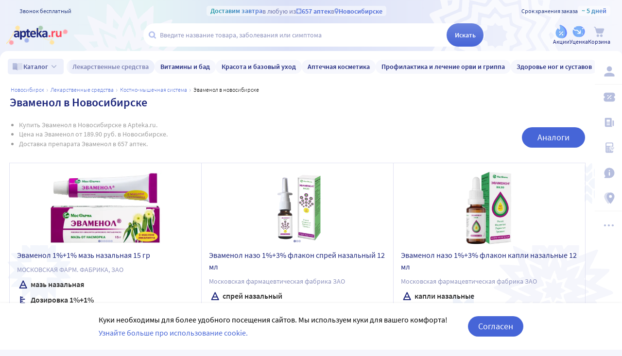

--- FILE ---
content_type: text/css
request_url: https://static.apteka.ru/site/client/css/chunk3.a083d076466bfb8ac8a4.css
body_size: 53247
content:
.DiscussionForm__textarea>textarea{border:1px solid #e0e1f3;border-radius:4px;box-sizing:border-box;display:block;height:94px;outline:none;padding:6px 8px;resize:none;transition:border-color .2s;width:100%}.DiscussionForm__textarea>textarea:hover{border-color:#4665d7}.DiscussionForm__textarea>textarea:focus{border-color:#1c257b}.DiscussionForm__submit{display:flex;flex-flow:row nowrap;justify-content:space-between;margin-top:14px}.DiscussionForm__submit .SquareButton{max-width:134px;min-width:auto;width:100%}.DiscussionForm__submit button.attach{background-color:transparent;color:#1c257b;line-height:24px;padding:0;white-space:nowrap}.DiscussionForm__submit button.attach:hover{color:#4665d7}.DiscussionForm__submit button.attach .icon--link{vertical-align:bottom}.DiscussionForm__submit button.attach span{color:#4665d7}.DiscussionForm__submit button.attach .icon--arrow_right{color:#9ea7ca;transform:rotate(-90deg)}.DiscussionForm__files{margin-top:.5rem}.DiscussionForm__error{background:rgba(255,70,92,.08);color:#cd0018;margin-top:.5rem;padding:.5rem .75rem;text-align:center}.Discussion{margin-top:2rem}.Discussion .FileTile{cursor:pointer}.Discussion__intro{margin-bottom:.5rem}.Discussion__order{align-items:center;display:flex;flex-flow:row nowrap;gap:.5rem;margin-top:.5rem}.Discussion__order>span{margin-right:auto}.Discussion__order>img{height:32px;object-fit:scale-down;width:32px}.Discussion__text{margin-top:.5rem}.Discussion__text p{margin:0}.Discussion__files{display:flex;flex-flow:row wrap;gap:.5rem;margin-top:.5rem}@media (max-width:800px){.Discussion__files{flex-flow:row nowrap;overflow:auto}}.Discussion__title{align-items:center;display:flex;flex-flow:row nowrap;gap:0 .5rem}.Discussion__title>time{border-right:1px solid #e0e1f3;font-size:14px;font-weight:300;padding-right:.5rem}.Discussion__title .CopyToClipboard{background:none;color:#4665d7;flex-direction:row-reverse;font-weight:600;margin-left:auto;padding:0}.Discussion__title .CopyToClipboard .icon{color:currentColor}.Discussion__title .CopyToClipboard:hover{color:#1c257b}@media (max-width:800px){.Discussion__title{grid-gap:6px;display:grid;grid-template-columns:auto auto;grid-template-rows:auto auto;justify-content:space-between}.Discussion__title .CopyToClipboard,.Discussion__title .Discussion__status{order:-1}.Discussion__title>time{border-right:0}}.Discussion__type{font-size:14px;font-weight:300}@media (max-width:800px){.Discussion__type{text-align:right}}.Discussion__more{align-items:center;display:flex;flex-flow:row nowrap;gap:.5rem;justify-content:center;margin-bottom:.5rem}.Discussion__more>div{background:#d2d3e5;flex:1 1 auto;height:1px}.Discussion__more button{align-items:center;background:none;border:1px solid #dae0f7;border-radius:8px;color:#8d92bd;cursor:pointer;display:flex;flex-flow:row nowrap;justify-content:center;padding:8px 0 8px 12px;transition:color .2s,border-color .2s;white-space:nowrap}.Discussion__more button>.icon{transform:rotate(90deg)}.Discussion__more button:hover{background-color:#f6f7fd}.Discussion__messages li,.Discussion__messages ol{list-style:none;margin:0;padding:0}.Discussion__attachment{background:#f5f6fc;padding:0 1.25rem .5rem}.Discussion__attachment>p{font-size:.875rem;font-weight:300;margin:0 .125rem .5rem}.Discussion .DiscussionRate{margin-top:.5rem}.Discussion__form{margin-top:1.25rem}.DiscussionMessage{margin-top:1rem;padding:1rem}.DiscussionMessage[data-reply]{background-color:#f5f6fc;border-radius:5px}.DiscussionMessage__head{align-items:baseline;display:flex;flex-flow:row nowrap;gap:.5rem;margin-bottom:10px}.DiscussionMessage__head>small{color:#9ea7ca;font-size:12px}.DiscussionMessage__head>time{font-size:14px;font-weight:300;margin-left:auto;white-space:nowrap}.DiscussionMessage__text p{margin:0}.DiscussionMessage__files{display:flex;flex-flow:row wrap;gap:.5rem;margin-top:.5rem}@media (max-width:800px){.DiscussionMessage__files{flex-flow:row nowrap;overflow:auto}}.SingleThreadPage__content[aria-hidden]{content-visibility:hidden;visibility:hidden}.VitaminsBadge{background:url(https://static.apteka.ru/site/client/svg/vitamin.f8a0e9e89b8b6a23f9e5477432607df0.svg) no-repeat 6px 50%;background-color:rgba(246,247,253,.9);background-size:15px 100%;border-radius:11px;color:#1c257b;font-size:12px;height:16px;line-height:16px;padding:3px 8px 3px 28px;pointer-events:none;white-space:nowrap;width:fit-content}.ItemsPhotoSwitcher{background:#fff;border-radius:10px;height:120px;position:relative}.ItemsPhotoSwitcher__photo{height:100%;position:relative;width:100%}.ItemsPhotoSwitcher>nav{position:relative}.ItemsPhotoSwitcher>nav>button{bottom:48px;margin:0 -12px;position:absolute}.ItemsPhotoSwitcher>nav>button:first-child{right:0}.ItemsPhotoSwitcher>nav>button:nth-child(2){left:0}.ItemsPhotoSwitcher__vitamin{left:0;margin:4px;pointer-events:none;position:absolute;top:0}.ItemsPhotoSwitcher .nav-button-next,.ItemsPhotoSwitcher .nav-button-prev{align-items:center;background-color:#e0e1f3;border-radius:50%;color:#fff;display:flex;height:24px;justify-content:center;padding:0;width:24px}.ItemsPhotoSwitcher .nav-button-next .icon,.ItemsPhotoSwitcher .nav-button-prev .icon{height:10px;margin-left:1px;width:10px}.ItemsPhotoSwitcher .nav-button-next:hover,.ItemsPhotoSwitcher .nav-button-prev:hover{background-color:#96acff}.ItemsPhotoSwitcher .nav-button-prev{transform:scaleX(-1)}@keyframes linkselect-appear{0%{opacity:0;transform:translateY(24px)}}@keyframes linkselect-disappear{0%{opacity:1}to{transform:translateY(18px)}}.SelectButton{box-sizing:border-box;display:inline-block;overflow:hidden}.SelectButton__button{align-items:center;background:none;border:0;color:#4665d7;cursor:pointer;display:inline-flex;flex-direction:row-reverse;gap:0 .25rem;height:1.5rem;justify-content:center;margin:0;padding:0;text-align:left;text-decoration:none}.SelectButton__button:active,.SelectButton__button:hover,.SelectButton__button[aria-expanded]{color:#1c257b}.SelectButton__button:focus{outline:none}.SelectButton__button>span{line-height:1;padding:0 0 .1875rem}.SelectButton__button>.icon{color:inherit;height:1.5rem;width:1.5rem}.SelectButton__overlay>ol{list-style:none;margin:0;padding:.5rem 1rem}.SelectButton__overlay>ol>li{border-top:1px solid #e0e1f3}.SelectButton__overlay>ol>li:first-of-type{border-top-width:0}.SelectButtonOption{-webkit-tap-highlight-color:transparent;align-items:center;color:#000;cursor:pointer;display:flex;flex-flow:row nowrap;justify-content:flex-start;padding:.75rem 0;touch-action:manipulation;white-space:nowrap}.SelectButtonOption>b{align-self:flex-start;flex:0 0 auto;margin-right:.5rem;pointer-events:none}.SelectButtonOption>span{overflow:hidden;white-space:normal}@media (hover:hover){.SelectButtonOption:hover{color:#4665d7}.SelectButtonOption:hover>b{color:#1c257b}}.CardListSkeleton{display:flex;flex-wrap:wrap;margin-top:3.65rem;width:100%}@media (max-width:1200px){.CardListSkeleton{margin:3.65rem -1rem 0}}.CardListSkeleton__item{border:1px solid transparent;box-sizing:border-box;flex:1 0 300px;margin:-1px 0 0 -1px;min-width:0;padding:1rem}@media (max-width:700px){.CardListSkeleton__item{flex:auto;max-width:50%;width:100%}}.CardListSkeleton__item>.Skeleton:before{content:"";display:block;height:0;padding-top:100%;width:100%}.BrandSkeleton{display:block;width:100%}.BrandSkeleton__title{height:30px;margin-bottom:12px;margin-top:58px;max-width:50%}.BrandSkeleton__about{display:flex;height:160px;margin-bottom:48px}@media (max-width:700px){.BrandSkeleton__about{display:block;height:auto}}.BrandSkeleton__photo{margin-right:24px;max-width:200px}@media (max-width:700px){.BrandSkeleton__photo{height:160px;margin-bottom:.5rem;margin-right:0}}.BrandSkeleton__info{max-width:600px}@media (max-width:700px){.BrandSkeleton__info{height:130px}}.BrandSkeleton__tiles{display:flex;overflow:hidden}.BrandSkeleton__tiles>.Skeleton{flex:none;height:73px;margin-right:1rem;width:178px}@media (max-width:1200px){.BrandSkeleton__tiles>.Skeleton{width:123px}}.CarouselImages{box-sizing:border-box;overflow:hidden;position:relative;text-align:center;transition:none .5s ease 0s;transition-property:opacity,height,margin;width:100%}.CarouselImages__stage{font-size:0;height:auto;overflow:hidden;width:100%}.CarouselImages__stage img{max-width:100%}.CarouselImages__stage>ol,.CarouselImages__stage>ol>li{list-style:none;margin:0;padding:0}.CarouselImages__stage>ol{align-items:center;display:grid;grid-auto-columns:100%;grid-auto-flow:column;height:100%;position:relative;transition:left .75s ease;width:100%}.CarouselImages__stage>ol>li{overflow:hidden}.CarouselImages__stage a{cursor:default;display:block;position:relative;width:100%}.CarouselImages__stage a[href]{cursor:pointer}.CarouselImages__stage a:after{content:"";height:100%;left:0;position:absolute;top:0;width:100%}.CarouselImages__stage a[href]:hover:after{box-shadow:inset 0 0 0 1px hsla(0,0%,100%,.5)}.CarouselImages__bttn{background:transparent;border-radius:0 36px 36px 0;color:#9ea7ca;cursor:pointer;font:24px/24px Verdana;height:72px;padding:0 8px;position:absolute;top:50%;transform:translateY(-50%);transition:all .25s ease;width:36px}.CarouselImages__bttn:hover{background-color:hsla(0,0%,100%,.75);box-shadow:0 0 12px -4px rgba(0,0,0,.125);color:#1c257b}.CarouselImages__bttn--prev{border-radius:0 36px 36px 0;left:0;padding-left:0}.CarouselImages__bttn--next{border-radius:36px 0 0 36px;padding-right:0;right:0}.CarouselImages__bttn--next:before{content:"\276F"}.CarouselImages__bttn--prev:before{content:"\276E"}.CarouselImages__dots{bottom:0;display:flex;flex-flow:row nowrap;left:50%;margin:0 0 6px;position:absolute;transform:translateX(-50%)}.CarouselImages__dots>label{cursor:pointer;flex:0 0 auto;height:20px;overflow:hidden;position:relative;width:20px}.CarouselImages__dots>label input{pointer-events:none;visibility:hidden}.CarouselImages__dots>label input+b{background:#9ea7ca;border-radius:50%;bottom:0;left:0;margin:5px;position:absolute;right:0;top:0;transition:background-color .25s ease}.CarouselImages__dots>label input:checked+b,.CarouselImages__dots>label input:hover+b{background-color:#4665d7}.brandsGoods__skeleton{height:417px}@media (min-width:1025px){.brandsGoods .ScrollBoxGoods:not(.ScrollBoxGoods--big-cards) .ScrollBoxGoods__stripe>li{flex:0 0 125px}.brandsGoods .ScrollBoxGoods:not(.ScrollBoxGoods--big-cards) .ScrollBoxGoods__stripe>li .CardMini{height:214px;width:125px}}.quill-heading-style h1,.quill-heading-style h2,.quill-heading-style h3,.quill-heading-style h4,.quill-heading-style h5,.quill-heading-style p{color:#000;font-family:Source Sans Pro,sans-serif;font-weight:400}.quill-heading-style h1{font-size:32px;line-height:40px}.quill-heading-style h2{font-size:22px;line-height:28px}.quill-heading-style h3{font-size:18px;line-height:27px}.quill-heading-style p{font-size:16px;line-height:24px}.quill-heading-style h4{font-size:14px;line-height:21px}.quill-heading-style h5{font-size:11px;line-height:16px}.brandPage,.brandPage *{box-sizing:border-box}.brandPage h1{margin:0}.brandPage__section{display:flex;margin-top:32px}.brandPage__section:first-of-type{margin-top:0}@media (max-width:1200px){.brandPage__section{display:block}}.brandPage__module{flex-grow:1;margin-right:16px;width:0}.brandPage__module:last-of-type{margin-right:0}.brandPage__module--flex{display:flex}@media (max-width:1200px){.brandPage__module{margin-top:16px;width:100%}}.brandPage__itemsButton{margin-top:2rem;text-align:center}.brandPage__itemsButton .button{gap:0 .25rem;max-width:100%;padding-right:10px;white-space:nowrap}.brandPage__itemsButton .button .icon{flex:0 0 auto}.brandPage__itemsButton .button span{flex:0 1 auto;overflow:hidden;text-overflow:ellipsis}.brandPage h1,.brandPage h2,.brandPage h3,.brandPage h4,.brandPage h5,.brandPage p{color:#000;font-family:Source Sans Pro,sans-serif;font-weight:400}.brandPage h1{font-size:32px;line-height:40px}.brandPage h2{font-size:22px;line-height:28px}.brandPage h3{font-size:18px;line-height:27px}.brandPage p{font-size:16px;line-height:24px}.brandPage h4{font-size:14px;line-height:21px}.brandPage h5{font-size:11px;line-height:16px}.SortingButton{box-sizing:border-box;display:inline-block}.SortingButton>.SelectButton{display:block}.filters-popup__filters{border-bottom:1px solid #e0e1f3;flex:1;overflow-y:auto}.filters-popup__filters::-webkit-scrollbar{width:5px}.filters-popup__filters::-webkit-scrollbar-track{background-color:rgba(224,225,243,.5);border-radius:2px;box-shadow:inset 0 0 0 1px #fff}.filters-popup__filters::-webkit-scrollbar-thumb{background-color:#e0e1f3;border-radius:2px}.filters-popup__desktop-filters{display:flex;flex-direction:column;margin:0 16px}.filters-popup__desktop-filter{align-items:center;display:flex;padding:1rem 0}.filters-popup__desktop-filter:not(:last-of-type){border-bottom:1px solid #e0e1f3}.filters-popup__desktop-filter .ui-switcher{flex:none}.filters-popup__desktop-filter label{cursor:pointer;padding-left:1rem;width:100%}.SortFilterPanel{align-items:center;color:#666;display:flex;font-size:16px;font-weight:400;justify-content:space-between;margin-bottom:16px}.SortFilterPanel__show-filters{align-items:center;background-color:transparent;color:#4665d7;margin:-.5rem;padding:.5rem;position:relative}.SortFilterPanel__show-filters>span{vertical-align:text-bottom}.SortFilterPanel__show-filters>b{background-color:#4665d7;border-radius:9px;box-shadow:0 0 0 2px #f5f6fc;box-sizing:border-box;color:rgba(70,101,215,.2);height:18px;margin:-3px -10px;min-width:18px;padding:3px;position:absolute;right:0;top:0}.SortFilterPanel__show-filters>b:after{color:#fff;content:attr(data-count);display:block;font-size:14px;line-height:10px;padding:1px 0 0;text-align:center}.SortFilterPanel__show-filters .icon{transform:scaleX(-1)}.SortFilterPanel__sorts{align-items:center;display:flex;padding-right:25px}.skeleton-card{align-items:center;box-sizing:border-box;cursor:default;display:flex;flex-flow:column nowrap;height:408px;justify-content:flex-start;margin:-1px 0 0 -1px;padding:15px 15px 12px;width:100%}.skeleton-card .skeleton-card__image{border-radius:1em;flex:0 1 16em;margin:0;width:100%}.skeleton-card .skeleton-card__title{height:2.5em;margin:1em auto 0 0;width:75%}.skeleton-card .skeleton-card__brand{height:1.1666em;margin:.5em auto 0 0;width:45%}.skeleton-card__icons{align-items:stretch;display:flex;flex:0 0 auto;flex-flow:row nowrap;height:48px;justify-content:space-between;margin:1em 0;width:100%}.skeleton-card__icons span,.skeleton-card__icons:after,.skeleton-card__icons:before{background:#f5f6fc;content:"";display:block;width:100%}.skeleton-card__icons span{margin:0 1em}.skeleton-card .skeleton-card__price{height:2.5em;margin:auto 0 0 auto;width:50%}.skeleton-card .skeleton-card__button{border-radius:24px;height:4em;margin-top:1.75em;width:15em}.card-flex{flex:1 0 300px}@media screen and (max-width:700px){.card-flex{flex:0 0 calc(50% + 1px);width:calc(50% + 1px)}}.catalog-card{background-color:#fff;border:1px solid #e0e1f3;box-sizing:border-box;cursor:pointer;display:flex;flex-direction:column;justify-content:flex-start;margin:-1px 0 0 -1px;min-width:0;position:relative;text-align:left;transition-property:background-color;transition:.15s ease-in-out}.catalog-card[aria-disabled=true]{pointer-events:none}.catalog-card .card-order-section,.catalog-card-overlay,.catalog-card__checkbox,.catalog-card__labels,.catalog-card__photos{z-index:2}.catalog-card .card-order-section{padding-bottom:16px}.catalog-card em{background-color:#f5f6fc;font-style:normal;font-weight:600}.catalog-card:hover{border-color:#9ea7ca;z-index:1}.catalog-card:hover:not([data-selected]) .button-highlight{background-color:#4665d7;color:#fff}.catalog-card:hover:not([data-selected]) .button-highlight:hover{background-color:#1c257b}.catalog-card-overlay{align-items:center;display:flex;flex-flow:row-reverse wrap;gap:.25rem .125rem;height:auto;justify-content:flex-start;margin:1rem 1rem 0 2.5rem;overflow:visible;position:absolute;right:0;top:0}.catalog-card-overlay .FavouriteButton>span{display:none}.catalog-card__link{height:100%;left:0;position:absolute;top:0;width:100%;z-index:1}.catalog-card__link,.catalog-card__link:active,.catalog-card__link:hover{color:inherit}.catalog-card__labels{left:1px;z-index:2}.catalog-card__photos{box-sizing:border-box;display:flex;flex:1 1 140px;height:auto;margin:0 0 auto;max-height:224px;min-height:140px;overflow:hidden;padding:1rem 1rem 0;position:relative;width:100%}.catalog-card__expect{background:hsla(0,0%,100%,.6);border-radius:10px;box-sizing:border-box;color:#000;left:50%;max-width:170px;padding:0 .5rem;position:absolute;text-align:center;top:50%;transform:translate(-50%,-50%);width:100%}.catalog-card__expect p{line-height:1.5;margin:.5rem 0}.catalog-card__rating{bottom:0;left:1rem;position:absolute}.catalog-card__name{box-sizing:border-box;color:#1c257b;display:-webkit-box;font-size:1rem;padding:.5rem 1rem .25rem}.catalog-card__name,.catalog-card__vendor{-webkit-line-clamp:2;-webkit-box-orient:vertical;line-height:1.5;overflow:hidden;text-overflow:ellipsis;word-break:break-word}.catalog-card__vendor{color:#8d92bd;display:block;display:-webkit-box;font-size:14px;padding:4px 16px}.catalog-card__variants{padding:.25rem 1rem}.catalog-card .emphasis>em{background-color:#f5f6fc;font-style:inherit;font-weight:600}.catalog-card__checkbox{bottom:0;cursor:pointer;left:0;position:absolute;right:0;top:0}.catalog-card__checkbox:hover{background:rgba(120,120,255,0);outline:2px solid #4665d7;outline-offset:-1px}.catalog-card__checkbox>span{background:#fff;border-radius:.25rem;display:inline-block;margin:1rem 0 0 1rem;pointer-events:none}.catalog-card__checkbox>span .ui-checkbox{display:flex}.catalog-card .card-order-section,.catalog-card .card-params,.catalog-card__name,.catalog-card__price,.catalog-card__vendor{flex:none}.catalog-card__price{margin-top:auto}.catalog-card__photos{flex:none;height:170px;margin:0}.catalog-card__labelsFlat{padding:4px 16px}.CardsGrid{display:grid;gap:1px;grid-auto-flow:row dense;grid-template-columns:repeat(5,minmax(140px,1fr));padding:1px}.CardsGrid .card-flex{border:0;margin:0;min-height:100%;width:auto!important}.CardsGrid>div:not([class]){outline:1px solid #e0e1f3;position:relative}.CardsGrid>div:not([class]):hover{outline-color:#9ea7ca;z-index:1}@media (max-width:1600px){.CardsGrid{grid-template-columns:repeat(4,minmax(140px,1fr))}}@media (max-width:1024px){.CardsGrid{grid-template-columns:repeat(3,minmax(140px,1fr))}}@media (max-width:860px){.CardsGrid{grid-template-columns:repeat(2,minmax(140px,1fr))}}@media (max-width:1200px){.CardsGrid{margin:0 -20px}}.CardsGrid--loading{opacity:.5;pointer-events:none}.FilterChipsItem{align-items:center;background-color:#f5f6fc;border-radius:20px;cursor:pointer;display:inline-flex;flex:0 0 auto;flex-flow:row nowrap;gap:0 .325rem;height:40px;max-width:100%;min-width:0;overflow:hidden;padding:0 1rem;white-space:nowrap}.FilterChipsItem>span{flex:0 1 auto;overflow:hidden;text-overflow:ellipsis}.FilterChipsItem>.icon{color:#4665d7;flex:0 0 auto;height:13px;width:13px}.FilterChipsItem:hover{background-color:#e0e1f3;color:#4665d7}.FilterChipsItem--sev-primary{color:#4665d7}.filtersChips{align-items:flex-start;display:flex;flex-flow:row wrap;gap:6px 8px;margin-bottom:1rem}@media (max-width:800px) and (pointer:coarse){.filtersChips{-ms-overflow-style:none;flex-wrap:nowrap;margin-left:-20px;margin-right:-20px;overflow-y:auto;padding:0 20px;scroll-padding:0 20px;scroll-snap-type:x mandatory;scrollbar-width:none}.filtersChips::-webkit-scrollbar{display:none}.filtersChips>*{scroll-snap-align:start;scroll-snap-stop:always}}.CardsListSortPager__pager{margin-top:1.75rem}.SuperuserUserMenu{background-color:#f5f6fc;font-size:18px;overflow:hidden;padding:.1em 1em}.SuperuserUserMenu li{border-top:1px solid hsla(0,0%,59%,.25)}.SuperuserUserMenu li:first-of-type{border-top-width:0}.SuperuserUserMenu li>a{display:block;padding:.95em .25em 1em}.SuperuserUserMenu li>a.router-link-active{color:#1c257b;font-weight:600}.ViewSuperuserUser{grid-gap:20px;display:grid;grid-template-columns:minmax(0,1fr) 300px;padding:.5rem 0 0}.ViewSuperuserUser__header{grid-column-end:-1;grid-column-start:1;margin:0}.ViewSuperuserUser__content,.ViewSuperuserUser__sidebar{background-color:transparent}.ConfirmUserCreate__text{line-height:1.5;margin:0;text-align:center}.ConfirmUserCreate__error{color:#ff465c;margin:1rem 0 0;text-align:center}.ViewSuperuser-user-profile h3>b{color:#000;font-weight:600}.ViewSuperuser-user-profile h3>strong{color:#000;font-size:48px;font-weight:300;line-height:45px;margin:0 0 0 .25em}@keyframes ordersTable-appear{0%{opacity:0;transform:translateY(60px)}to{opacity:1;transform:translateY(0)}}.OrdersTable{overflow:hidden;white-space:nowrap}.OrdersTable table{border-collapse:separate;border-spacing:0 12px;margin:-12px 0;table-layout:auto;width:100%}.OrdersTable tr{margin:4px 0;padding:4px 0}.OrdersTable th{color:#9ea7ca;font-size:87.5%;font-weight:400;padding:12px .5em 0}.OrdersTable td{background:#fff;border:1px solid #e0e1f3;border-width:1px 0;padding:.5em;vertical-align:top;vertical-align:middle}.OrdersTable td:nth-child(2n){background-color:#f5f6fc}.OrdersTable td:first-child{border-left-width:1px;border-radius:8px 0 0 8px}.OrdersTable td:last-child{border-radius:0 8px 8px 0;border-right-width:1px}.OrdersTable__time{white-space:pre-line}.OrdersTable__user{font-size:100%;font-weight:600;text-align:center}.OrdersTable__cost{font-size:112.5%;font-weight:600;text-align:right}.OrdersTable__promo,.OrdersTable__super{text-align:center}.OrdersTable__number a{color:#4665d7;font-size:112.5%;font-weight:600}[data-status=Deleted] .OrdersTable__number a{color:#9ea7ca}[data-status=Received] .OrdersTable__number a,[data-status=Shipped] .OrdersTable__number a{color:#1c257b}.OrdersTable__number small{color:#9d9d9d;display:block;font-size:90%;max-width:15em;overflow:hidden;text-overflow:ellipsis}.OrdersTable__phone{text-align:center;width:7em}.OrdersTable__adest{white-space:normal}.OrdersTable__adest b{color:#1c257b}.OrdersTable__adest span{margin-left:.5em;vertical-align:middle}.OrdersTable__adest .icon--warning_fill{color:#ff465c}.OrdersTable__state>a{background:transparent;border-radius:2px;color:#4665d7;font-size:14px;height:18px;padding:0 0 .1em}.OrdersTable__state>a:hover{text-decoration:underline}.OrdersTable__state>a:after{content:"\276F";display:inline-block;font-size:11px;margin:0 0 0 .25em;vertical-align:0}.OrdersTable__state strong{color:green;cursor:default;display:block;font-size:18px;font-weight:600}.OrdersTable__state strong[role=button]{cursor:pointer}.OrdersTable__state strong[role=button]:hover{text-decoration:underline}[data-status=Deleted] .OrdersTable__state strong{color:#ff465c}[data-status=Shipped] .OrdersTable__state strong{color:#000}[data-status=Received] .OrdersTable__state strong{color:#353535}.OrdersTable thead[hidden]{display:table-header-group!important}.OrdersTable thead[hidden] th{height:0;overflow:hidden}.OrdersTable tbody tr:hover td{border-color:#4665d7}.OrdersTable tbody tr{animation:ordersTable-appear .45s ease 0s}.OrdersTable tbody tr:first-child{animation-duration:0s}.OrdersTable tbody tr:nth-child(2){animation-duration:75ms}.OrdersTable tbody tr:nth-child(3){animation-duration:.15s}.OrdersTable tbody tr:nth-child(4){animation-duration:.225s}.OrdersTable tbody tr:nth-child(5){animation-duration:.3s}.OrdersTable tbody tr:nth-child(6){animation-duration:.375s}.OrdersTable[data-pending] tbody{filter:grayscale(.75);opacity:.25}.OrdersTable[data-pending] tbody tr{animation:none}.ViewSuperuser-user-orders>.LastOrderedItems{margin-bottom:1.5rem}.ViewSuperuser-user-orders>h2{margin:0 0 .5rem}.UserSubscriptions{margin:48px 0 0}.UserSubscriptions__toggle{text-align:right}.UserSubscriptions__toggle button{background:transparent;color:#4665d7}.UserSubscriptions__submit{margin:24px 0 0;text-align:right}.UserSubscriptions__submit .button[disabled]{border-color:#d3d3d3;color:#9d9d9d}.UserSubscriptions__submit .button[type=submit]{background-color:#ff465c;margin-left:1em}.UserSubscriptions__submit .button[type=submit][disabled]{background-color:#f5f5f5}.UserSubscriptions__section{border-bottom:1px solid #e0e1f3;display:flex;flex-flow:row nowrap;padding:12px 6px}.UserSubscriptions__section:first-of-type{border-top:0}.UserSubscriptions__section-input{align-items:center;display:flex;flex:0 0 auto;flex-flow:row nowrap;justify-content:flex-end;margin-left:24px;overflow:hidden}.UserSubscriptions__section-input small{display:block;font-size:8px}.UserSubscriptions__section-title{display:block;flex:0 1 100%;margin-left:0}.UserSubscriptions__section-title h4{margin:.5em 0 0}.UserSubscriptions__section-title p{margin:.5em 0}.UserSubscriptions__section label{font-size:18px;margin:0 .5em 0 0}.ViewSuperuserOrders__search{align-items:stretch;display:flex;flex-flow:row nowrap;justify-content:center;margin:1.5em 0 0}.ViewSuperuserOrders__search-chose{box-sizing:border-box;display:flex;flex-flow:column wrap;height:55px;justify-content:space-around;margin:8px 0 0;padding:0 12px 0 0;white-space:nowrap}.ViewSuperuserOrders__search-chose>div{align-items:center;display:flex;flex-flow:row nowrap;justify-content:flex-start}.ViewSuperuserOrders__search-chose label{margin-left:.25em}.ViewSuperuserOrders__search-input{align-items:flex-end;display:flex;flex:1 1 100%;flex-flow:row nowrap;justify-content:center}.ViewSuperuserOrders__search-input>.formcontrol-phone,.ViewSuperuserOrders__search-input>.formcontrol-text{border-bottom-right-radius:0;border-right-width:0;border-top-right-radius:0;flex:1 1 100%}.ViewSuperuserOrders__search-input>.button{border-bottom-left-radius:0;border-top-left-radius:0;height:55px;margin:0;padding:0 24px 2px 20px}.ViewSuperuserOrders__header{color:#9d9d9d;font-size:125%;font-weight:600;margin:1.5em .5em 1em}.ViewSuperuserOrders__header b{color:#1c257b;font-weight:inherit}.ViewSuperuserOrders__header>.button{border-radius:3px;font-size:14px;height:24px;margin:-2px 0 0 .5em;padding:0 .5em 2px .45em;vertical-align:middle}.ViewSuperuserOrders__error{color:red;font-size:100%;font-weight:900;margin:1.5em 0 0;text-align:center}.ViewSuperuserOrders__table{margin:1.5em 0 0}.BonusesTable{border-collapse:collapse;text-align:left;vertical-align:middle;width:100%}.BonusesTable td,.BonusesTable th{padding:.75em 1em}.BonusesTable th{color:#9d9d9d;font-weight:400}.BonusesTable td{border-top:1px solid #e0e1f3}.BonusesTable td:first-child{width:15em}.BonusesTable td:nth-child(2){color:#4665d7;font-weight:600;width:10em}.BonusesTable td:nth-child(2) .icon{height:18px;margin:-3px 0 0 .25em;width:18px}.BonusesTable td:nth-child(3) b{color:#4665d7;font-weight:600}.BonusesTable td:nth-child(3) span:empty:before{color:#a9a9a9;content:"Безосновательно";font-size:87.5%;font-style:normal}.BonusesTable .tr-reds td:nth-child(2){color:#ff465c}.CharityForm{font-size:18px}.CharityForm .fieldset{grid-gap:0 20px;display:grid;grid-template-columns:180px 180px 1fr auto;grid-template-columns:auto auto 1fr auto}.CharityForm .fieldset>div:nth-child(5){align-items:center;display:flex;flex-flow:row nowrap;grid-column-end:5;grid-column-start:3;justify-content:flex-start;padding:8px 0 0}.CharityForm .fieldset small{color:gray;display:block;font-size:14px}.CharityForm .vitacount{color:#1c257b;font-size:40px;height:42px;line-height:40px;margin:16px 0 0;max-width:unset;min-width:unset}.CharityForm .vitacount svg{margin-right:10px;position:relative;top:-2px;width:35px}.CharityForm .vitacount:before{margin-right:0}.CharityForm .vitacount>svg{height:50px}.CharityForm .QuantityControl{margin:18px 0 0}.CharityForm .ui-checkbox{margin-right:12px;vertical-align:middle}.CharityForm .ui-checkbox+label{cursor:pointer;display:inline-block;font-size:85%;line-height:1;vertical-align:0}.CharityForm .button,.CharityForm .formcontrol{margin:24px 0 0}.CharityForm .button{height:55px;padding:0 0 1px;width:135px}.CharityForm .formcontrol[aria-placeholder]{background-color:#fff;border-color:#9ea7ca}.CharityForm--pending{background:transparent}.ViewBrandAllItems__title{margin:.75rem 0 .5rem}.Analogs__title{margin-bottom:1rem;margin-top:0}.Analogs__info{align-items:flex-start;background-color:#f5f6fc;gap:1rem;margin-bottom:1rem;padding:.5rem}.Analogs__img,.Analogs__info{border-radius:5px;display:flex}.Analogs__img{align-items:center;background-color:#fff;flex:none;height:80px;justify-content:center;max-width:80px;overflow:hidden;position:relative;width:100%}.Analogs__img>img{max-height:100%;max-width:100%;object-fit:contain}.Analogs__subtitle{display:block;font-size:1rem;line-height:1.5;margin-bottom:.25rem;margin-top:0}.Analogs__internames{line-height:1.5}.Analogs__internames>p{color:#000;font-size:14px;font-weight:600;margin-bottom:.25rem;margin-top:0}@media (max-width:800px){.Analogs__internames>span{display:block;line-height:1.2;margin-bottom:5px;word-break:break-all}}.CategoryRoot h1,.CategoryRoot__crumbs{margin:0 0 1rem}.CategoryRoot h2{margin:1rem 0 .625rem}.CategoryRoot__brands,.CategoryRoot__carousel,.CategoryRoot__needs,.CategoryRoot__popular{margin:1.25rem 0 0}@media screen and (max-width:800px){.CategoryRoot .ScrollBox,.CategoryRoot .ScrollBoxGoods{margin:0 -20px}.CategoryRoot .ScrollBoxGoods__back,.CategoryRoot .ScrollBoxGoods__next,.CategoryRoot .ScrollBox__back,.CategoryRoot .ScrollBox__next{background:none;border-color:transparent;margin:0 .75rem}.CategoryRoot .ScrollBoxGoods__stripe,.CategoryRoot .ScrollBox__stripe{padding:1px 20px}}.SubCategorySkeleton{display:block;padding-top:58px;width:100%}.SubCategorySkeleton__banner{height:0;margin-bottom:1rem;padding-top:13%}.SubCategorySkeleton__title{height:40px;max-width:70%}.ViewCatalogPage__not-found{color:#333;display:inline-block;font-size:14px;font-weight:300;vertical-align:baseline}.ViewCatalogPage__sort{align-items:baseline;display:flex}.ViewCatalogPage__count{margin-right:8px}.ViewCatalogPage .SortFilterPanel{margin-bottom:16px}.ViewCatalogPage__posters{margin:.75rem 0 0}.ViewCatalogPage__title{margin:1rem 0}.ViewCatalogPage__title>h1{display:inline}.ViewCatalogPage__title small{color:#333;display:inline-block;font-size:.875rem;font-weight:300;margin:-.25rem 0 0 .5rem;vertical-align:middle;white-space:nowrap}.ViewCatalogPage__title em{font-style:inherit}.ViewCatalogPage__filters-mob{align-items:center;box-sizing:border-box;color:#1c257b;cursor:pointer;display:none;flex-grow:0;flex-shrink:0;font-size:14px;margin-left:30px;transition:all .35s ease}@media (max-width:1365px){.ViewCatalogPage__filters-mob{display:inline-flex;padding:8px 0}}.ViewCatalogPage__filters-mob:hover,.ViewCatalogPage__filters-mob:hover svg{color:#4665d7}.ViewCatalogPage__filters-mob svg{color:#8d92bd;height:14px;margin-left:5px;transition:all .35s ease}.ViewCatalogPage__SidebarFilters-mob-wrapper{position:relative;z-index:4}@media (min-width:1200px){.ViewCatalogPage__SidebarFilters-mob-wrapper{display:none}}.ViewCatalogPage__SidebarFilters-mob{display:none;position:absolute;right:0;top:100%;width:323px}@media (max-width:1365px){.ViewCatalogPage__SidebarFilters-mob{border-radius:0 0 10px 10px}}.ViewCatalogPage__special-text{border-top:1px solid #e0e1f3;color:#d6d1ce;margin-top:60px;padding-top:20px}.ViewCatalogPage__searchTags{margin:30px -12px 0}.ViewCatalogPage__searchTags *{box-sizing:border-box}.ViewCatalogPage__searchTag{border:1px solid #4665d7;border-radius:17px;color:#4665d7;cursor:pointer;font-size:16px;margin:12px 12px 0;overflow:hidden;padding:6px 38px 6px 12px;position:relative;text-overflow:ellipsis;transition:all .35s ease;white-space:nowrap}.ViewCatalogPage__searchTag span{height:12px;position:absolute;right:13px;top:50%;transform:translateY(-50%);width:12px}.ViewCatalogPage__searchTag span:after,.ViewCatalogPage__searchTag span:before{background-color:#4665d7;content:"";height:17px;left:50%;position:absolute;top:50%;transition:all .35s ease;width:2px}.ViewCatalogPage__searchTag span:before{transform:translate(-50%,-50%) rotate(45deg)}.ViewCatalogPage__searchTag span:after{transform:translate(-50%,-50%) rotate(-45deg)}.ViewCatalogPage__searchTag:hover{background-color:#4665d7;color:#fff}.ViewCatalogPage__searchTag:hover span{color:#fff}.ViewCatalogPage__searchTag:hover span:after,.ViewCatalogPage__searchTag:hover span:before{background-color:#fff}.MinishopSkeleton{display:block;width:100%}.MinishopSkeleton__banner{height:0;margin-bottom:10px;padding-top:13%}.MinishopSkeleton__title{height:30px;margin-bottom:3rem;max-width:60%}.ViewMinimarket__content{position:relative}.ViewMinimarket__info{box-sizing:border-box;max-width:760px;padding:10px 0}.ViewMinimarket__recBlock{text-align:center}.ViewMinimarket__heading{color:#4665d7;font-size:24px;font-weight:600;margin:0}@media (max-width:1511px){.ViewMinimarket__heading{margin-top:20px}}.ViewMinimarket__info-text{font-size:16px;line-height:1.5;margin:10px 0}.PromotionsView{margin:24px 0 0}.PromotionsView .SortFilterPanel{margin-bottom:16px}.PromotionsView__fake-tile{margin-bottom:0!important;margin-top:0!important;padding:0!important}.PromotionsView__banner-root{height:256px;margin:0 0 36px}.PromotionsView__banner-item{height:180px;margin:0 0 36px}.PromotionsView__content{max-width:1400px}.PromotionsView__list{display:flex;flex-wrap:wrap;margin:0 -24px}.PromotionsView__item{box-sizing:border-box;padding:48px 24px 0;width:25%}@media (max-width:1400px){.PromotionsView__item{width:33.33333%}}.PromotionsView__carousel{margin:1rem 0 1.5rem}.PromotionsView__carouselBot{margin:1.5rem 0 0}.PromotionItems{margin-top:32px}.PromotionItems__title{align-items:baseline;display:inline-flex}.PromotionItems__count{color:#333;font-size:14px;font-weight:300;margin-left:1em;white-space:nowrap}.PromotionsView__grid>ul{display:flex;flex-wrap:wrap;justify-content:space-around;transition:opacity .125s linear}@media (min-width:1800px){.PromotionsView__grid>ul{grid-template-columns:repeat(auto-fill,minmax(325px,1fr))}}.PromotionsView__grid>ul>li{flex:0 1 300px;margin:0 10px 32px;max-width:300px}@media (min-width:1800px){.PromotionsView__grid>ul>li{max-width:325px;min-width:325px}}.PromotionsView__grid[data-pending] ul{opacity:0}.PromotionsView__grid_pager{margin:36px 0 0}.PromotionSkeleton{display:block;max-width:1400px;width:100%}.PromotionSkeleton__info{height:0;margin-bottom:24px;margin-top:58px;padding-top:25%}@media (max-width:644px){.PromotionSkeleton__info{padding-top:50%}}.PromotionSkeleton__title{height:30px;margin-bottom:64px;max-width:500px}.PromotionView{margin:24px 0 0}.PromotionView__content{max-width:1400px}.PromotionView__carousel{margin-bottom:30px}.ViewSuperuserCharityModal .Modal__title b{white-space:nowrap}.ViewSuperuserCharityModal p:first-child{margin-top:0}.ViewSuperuserCharityModal p:last-child{margin-bottom:0}.ViewSuperuserCharityModal p b{color:#4665d7;font-size:125%;font-weight:600;vertical-align:-.05em}.ViewSuperuserCharityModal p .icon{color:#4665d7;margin:0 .25em;vertical-align:-6px}.ViewSuperuser-charity{background:transparent}.ViewSuperuser-charity__list{margin:72px 0 0}.DiscussionThread{border:1px solid #e0e1f3;border-radius:.25rem;box-sizing:border-box;cursor:pointer;padding:1rem;width:100%}.DiscussionThread--canBeAnswered{border-color:#4665d7}.DiscussionThread:hover{color:#4665d7}.DiscussionThread__head{align-items:center;display:flex;flex-flow:row wrap;gap:.5rem;justify-content:flex-start;width:100%}.DiscussionThread__head>time{border-right:1px solid #e0e1f3;font-size:14px;font-weight:300;padding-right:.5rem}@media (max-width:800px){.DiscussionThread__head{grid-gap:6px;display:grid;grid-template-columns:auto auto;grid-template-rows:auto auto;justify-content:space-between}.DiscussionThread__head .DiscussionThread__status{order:-1}.DiscussionThread__head>time{border-right:0}}.DiscussionThread__type{font-size:14px;font-weight:300}@media (max-width:800px){.DiscussionThread__type{text-align:right}}.DiscussionThread__unread{color:#26803f;font-weight:600}.icon.DiscussionThread__iconReply{color:#4665d7;flex:0 0 auto;height:28px;margin-bottom:1px;width:28px}.icon.DiscussionThread__iconReply--off{color:#b3b3b3}.DiscussionThread__number{background:none;color:#4665d7;flex-direction:row-reverse;font-weight:600;margin-left:auto;padding:0}@media (max-width:800px){.DiscussionThread__number{order:-1}}.DiscussionThread__number .icon{color:currentColor}.DiscussionThread__number:hover{color:#1c257b}.DiscussionThread__order{align-items:center;display:flex;font-size:14px;justify-content:space-between;margin:10px 0 14px}.DiscussionThread__images{display:inline-flex;gap:.5rem}.DiscussionThread__images>img{height:32px;object-fit:scale-down;width:32px}.DiscussionThread__title{margin:.5rem 0 0;max-width:100%;overflow:hidden;position:relative}.DiscussionThread__title>a{-webkit-line-clamp:2;-webkit-box-orient:vertical;color:inherit;display:block;display:-webkit-box;overflow:hidden;text-overflow:ellipsis;transition:none}.DiscussionThread__title>a:hover{color:inherit}.DiscussionThread__title .icon{bottom:0;position:absolute;right:0}.DiscussionThread__files{display:flex;gap:.5rem;margin:.5rem 0 0}.DiscussionThread__files .FileTile{width:40px}.DiscussionThread__files .FileTile a{display:none}.DiscussionThread__files .FileTile:nth-child(5){position:relative}.DiscussionThread__files .FileTile:nth-child(5):before{background-color:hsla(0,0%,100%,.5);content:"...";display:block;font-size:32px;font-weight:600;height:100%;left:0;line-height:24px;position:absolute;text-align:center;top:0;width:100%;z-index:1}.DiscussionThread__more{color:#8d92bd}.DiscussionThread__message{background-color:#f5f6fc;border-radius:.25em;margin:.75rem 0 0;padding:1rem}.DiscussionThread__message-title{align-items:center;display:flex;flex-flow:row wrap;gap:.25rem;justify-content:space-between}.DiscussionThread__message-title>time{font-size:14px;font-weight:300}.DiscussionThread__message>p{margin:10px 0 4px}.DiscussionThread__message>p:only-child{margin:0}.DiscussionThread__message>.button{display:block;margin-left:auto}.ViewSuperuserFeedback .ViewSuperuser__header{margin:0 0 12px}.ViewSuperuserFeedback__list{list-style:none;margin-top:.75rem}.ViewSuperuserFeedback__list>li{margin-top:.75rem}.ViewSuperuserFeedback__list>li:first-child{margin-top:0}.ViewSuperuserFeedback__pager{margin:1rem 0 0}.ViewSuFeedbackThread{max-width:700px}.ViewSuFeedbackThread>h2{margin-bottom:1rem}.blogArticle--big{align-items:flex-start;display:flex}@media (max-width:629.99999px){.blogArticle--big{display:block}}.blogArticle--big .blogArticle__img-container{width:510px}@media (max-width:1625.99999px){.blogArticle--big .blogArticle__img-container{width:289px}}@media (max-width:1023.99999px){.blogArticle--big .blogArticle__img-container{width:250px}}@media (max-width:629.99999px){.blogArticle--big .blogArticle__img-container{margin:0 auto;max-width:400px;width:100%}}.blogArticle--big .blogArticle__content{padding:0 0 0 20px}@media (max-width:629.99999px){.blogArticle--big .blogArticle__content{padding:10px 0 0}}@media (max-width:1625.99999px){.blogArticle--big .blogArticle__text,.blogArticle--big .blogArticle__title{-webkit-line-clamp:2}}@media (max-width:629.99999px){.blogArticle--big .blogArticle__text,.blogArticle--big .blogArticle__title{-webkit-line-clamp:3}}.blogArticle__img-container{border-radius:6px;display:block;flex-grow:0;flex-shrink:0;overflow:hidden;position:relative}.blogArticle__img-container:before{content:"";display:block;height:0;padding-top:56.863%}.blogArticle__img.photopicture{display:block;height:100%;left:0;object-fit:contain;position:absolute;top:0;width:100%}.blogArticle__label{align-items:center;background-color:#fff;border-radius:0 18.5px 18.5px 0;color:#ff465c;display:inline-flex;font-size:12px;font-weight:600;left:0;line-height:1;padding:10px 20px 10px 7px;position:absolute;top:20px;transition:all .35s ease;z-index:1}.blogArticle__label svg{height:16px;margin-right:5px}.blogArticle__label:hover{opacity:.9}.blogArticle__content{padding-top:10px}.blogArticle__content a:hover{color:#4665d7}.blogArticle__time{color:#8d92bd;flex-grow:0;flex-shrink:0;font-size:14px;line-height:1;padding-right:20px}.blogArticle__chapter{color:#4665d7;font-size:14px;line-height:1;overflow:hidden;text-overflow:ellipsis}.blogArticle__title{-webkit-box-orient:vertical;-webkit-line-clamp:3;display:block;display:-webkit-box;overflow:hidden}.blogArticle__title.h2{margin:0 0 10px}.blogArticle__text{-webkit-box-orient:vertical;-webkit-line-clamp:3;color:#333;display:-webkit-box;font-size:14px;line-height:1.4;overflow:hidden}.blogArticle__text p:first-of-type{margin-top:0}.blogArticle__text p:last-of-type{margin-bottom:0}.blogArticle__info{align-items:center;color:#8d92bd;display:flex;font-family:inherit;font-size:14px;line-height:1;white-space:normal}@media (max-width:390px){.blogArticle__info{font-size:12px}}.blogArticle__info-item{align-items:center;display:inline-flex;padding-right:15px}.blogArticle__info-item:last-of-type{padding-right:0}.blogArticle__info-item svg{flex-grow:0;flex-shrink:0;height:20px;margin-right:3px;width:20px}.SkeletonArticlesFilter{animation:skeleton-fading 1.5s infinite;background:#f5f6fc;height:1.5em;margin:30px 0;width:20%}.SkeletonArticlesItem{display:flex;margin-top:20px}.SkeletonArticlesItem__image,.SkeletonArticlesItem__string{animation:skeleton-fading 1.5s infinite;background:#f5f6fc}.SkeletonArticlesItem__image{flex:0 0 40%;padding:0 0 20%}.SkeletonArticlesItem__text{box-sizing:border-box;flex:0 0 60%;padding:0 40px}.SkeletonArticlesItem__string{height:1em;margin-top:.5em}.SkeletonArticlesItem__string:first-of-type{height:1.5em;margin-top:0}.SkeletonArticlesItem__string:nth-of-type(2){width:30%}.SkeletonArticlesItem__string:nth-of-type(5){width:75%}.SkeletonArticlesItem__string:nth-of-type(6){width:50%}.SkeletonAuthorItem{display:flex;margin:40px 0}.SkeletonAuthorItem__image,.SkeletonAuthorItem__string{animation:skeleton-fading 1.5s infinite;background:#f5f6fc}.SkeletonAuthorItem__image{border-radius:100%;flex:0 0 25%;padding:0 0 25%}.SkeletonAuthorItem__text{box-sizing:border-box;flex:0 0 75%;padding:0 40px}.SkeletonAuthorItem__string{height:1em;margin-top:.5em}.SkeletonAuthorItem__string:first-of-type{height:1.5em;margin-bottom:1em;margin-top:0}.SkeletonAuthorItem__string:nth-of-type(3){width:75%}.SkeletonAuthorItem__string:nth-of-type(4){margin-top:1em;width:30%}.blogAuthor{display:flex}.blogAuthor__img-container{border-radius:50%;margin-right:16px}.blogAuthor__img{border-radius:50%;display:block;height:100%;max-height:100%;max-width:100%;object-fit:cover;width:100%}.blogAuthor__info{flex:1;max-width:760px;min-width:0}.blogAuthor__name{display:block;font-size:20px;font-weight:600;overflow:hidden;text-decoration:none;text-overflow:ellipsis;transition:all .35s ease}@media (max-width:800px){.blogAuthor__name{font-size:22px}}.blogAuthor__bio{font-size:18px;margin-top:9px;overflow:hidden;text-overflow:ellipsis}@media (max-width:629.99999px){.blogAuthor__bio{font-size:16px}}.blogAuthor__excerpt{color:#000;font-size:16px;margin-top:15px;overflow:hidden;text-overflow:ellipsis}@media (max-width:629.99999px){.blogAuthor__excerpt{font-size:14px}}.blogAuthor__link{color:#4665d7;display:inline-block;font-size:18px;margin-top:15px;text-decoration:none;transition:all .35s ease}.blogAuthor__link:hover{color:#1c257b}@media (max-width:629.99999px){.blogAuthor__link{font-size:16px}}.blogAuthor--big{align-items:flex-start}@media (max-width:464.99999px){.blogAuthor--big{display:block}}.blogAuthor--big .blogAuthor__img-container{height:160px;overflow:hidden;width:160px}@media (max-width:629.99999px){.blogAuthor--big .blogAuthor__img-container{height:100px;width:100px}}@media (max-width:464.99999px){.blogAuthor--big .blogAuthor__img-container{height:60px;width:60px}.blogAuthor--big .blogAuthor__info{margin-left:0;margin-top:9px;padding-left:0}}.blogAuthor--big .blogAuthor__name{color:#000}.blogAuthor--big .blogAuthor__name:hover{color:#1c257b}.blogAuthor--big .blogAuthor__bio{color:#8d92bd}.blogAuthor--small{align-items:center}@media (max-width:464.99999px){.blogAuthor--small{align-items:flex-start}}.blogAuthor--small .blogAuthor__img-container{height:35px;width:35px}@media (max-width:464.99999px){.blogAuthor--small .blogAuthor__img-container{height:35px;width:35px}}.blogAuthor--small .blogAuthor__name{color:#4665d7;font-size:16px}.blogAuthor--small .blogAuthor__name:hover{color:#1c257b}.blogAuthor--small .blogAuthor__bio{color:#666}.blogAuthor--divider .blogAuthor__info{border-bottom:4px solid #f5f6fc;padding-bottom:16px;padding-left:0}@media (max-width:629.99999px){.blogAuthor--divider .blogAuthor__info{padding-left:0}}.blogAuthor--divider .blogAuthor__img-container{margin-right:28px}@media (max-width:629.99999px){.blogAuthor--divider .blogAuthor__img-container{margin-right:16px}}.blogAuthor--big.blogAuthor--single{display:block}.blogAuthor--big.blogAuthor--single .blogAuthor__img-container{height:66px;margin:0 0 7px;width:66px}.blogAuthor--big.blogAuthor--single .blogAuthor__info{max-width:100%}.blogAuthor--big.blogAuthor--single .blogAuthor__name{color:#4665d7}.blogAuthor--big.blogAuthor--single .blogAuthor__bio{margin-top:5px}.blogAuthor--big.blogAuthor--single .blogAuthor__excerpt{font-size:18px;margin-top:5px}.blogAuthor--big.blogAuthor--single .blogAuthor__link{background-color:#f5f6fc;border-radius:4px;color:#1c257b;display:block;font-size:16px;margin-top:10px;padding:10px 5px;text-align:center}.blogAuthor--big.blogAuthor--single .blogAuthor__link:hover{background-color:#1c257b;color:#fff}.blogPage,.blogPage *{box-sizing:border-box}.blogPage>.Carousel{margin-left:0;margin-right:0;margin-top:8px}.blogPage__breadcrumbs{box-sizing:initial}.blogPage__breadcrumbs li span a,.blogPage__breadcrumbs li span i{text-transform:none}.blogPage__main{display:flex}@media (max-width:1023.99999px){.blogPage__main{display:block}}.blogPage__content{flex-grow:1;overflow:hidden}.blogPage__pager{margin-top:1rem}.blogPage__sidebar{flex-grow:0;flex-shrink:0;padding-top:51px;width:282px}@media (max-width:1400px){.blogPage__sidebar{width:250px}.blogPage__sidebar .blogMenu{padding-left:16px;padding-right:16px}.blogPage__sidebar .blogMenu__link{font-size:16px!important}}@media (max-width:1023.99999px){.blogPage__sidebar{padding-top:30px;width:100%}}.blogPage__sidebar-item{margin-top:24px}.blogPage__title{color:#1c257b;font-size:24px;font-weight:600;margin:0}.blogPage__authorSection,.blogPage__authorsSection,.blogPage__indexSection{padding-right:52px}@media (max-width:1625.99999px){.blogPage__authorSection,.blogPage__authorsSection,.blogPage__indexSection{padding-right:30px}}@media (max-width:1218.99999px){.blogPage__authorSection,.blogPage__authorsSection,.blogPage__indexSection{padding-right:44px}}@media (max-width:1023.99999px){.blogPage__authorSection,.blogPage__authorsSection,.blogPage__indexSection{padding-right:0}}.blogPage__indexSection{margin-top:20px}.blogPage__authorsSection-tabs,.blogPage__indexSection-tabs{margin-top:10px}.blogPage__indexSectionList{font-size:0;margin:0 -16px}.blogPage__indexSectionItem{padding:12px 16px}.blogPage__indexSectionItem--big{width:100%}.blogPage__authorsSection-item{margin-top:35px}.blogPage__authorSection-writer{margin:30px 0 50px}.blogPage__authorSection-tabs{margin-bottom:20px;margin-top:20px}@media (max-width:1543.99999px){.blogPage__authorSection-tabs{margin-bottom:0}.blogPage__authorSection-list{margin:0 -12px}}.blogPage__authorSection-item{margin-top:30px}@media (max-width:1543.99999px){.blogPage__authorSection-item{display:inline-block;padding:0 12px;width:50%}}@media (max-width:1023.99999px){.blogPage__authorSection-item{width:100%}}@media (max-width:645.99999px){.blogPage__authorSection-item{width:50%}}@media (max-width:480px){.blogPage__authorSection-item{width:100%}}.blogPage__articleSection{margin:0 16px 0 0}@media (max-width:1023.99999px){.blogPage__articleSection{margin:0;padding-right:0}}.blogPage__articleSection-title>h1{margin:8px 0}.blogPage__articleSection-bottom{max-width:100%}.blogPage__articleSection-InfoCounters{margin:10px 0}.blogPage__articleSection-content{overflow:hidden}.blogPage__articleSection-content img{border-radius:6px;height:unset!important;max-width:100%}.blogPage__articleSection-content p{line-height:1.4}.blogPage__articleSection-content-chapter,.blogPage__articleSection-content-tags{color:#666;margin:10px 0}.blogPage__articleSection-content-tags a{color:#8d92bd}.blogPage__articleSection-content-tags a:hover{color:#4665d7}.blogPage__articleSection-adinfo{background-color:#f5f6fc;margin:.75rem 0 1.5rem;padding:10px}.blogPage__articleSection-adinfo h5{font-size:14px;line-height:1.5;margin:0}.blogPage__articleSection-adinfo p{font-size:14px;font-weight:300;margin-bottom:0}.blogPage__articleSection-adinfo b{font-weight:400}@media (max-width:800px){.blogPage__articleSection-adinfo span{display:block}}.blogPage__articleSection-sharing{margin:.75rem 0 3rem}.blogPage__articleSection-picture{position:relative}.blogPage__articleSection-picture .photopicture{max-height:430px;width:100%}.blogPage__articleSection-picture .photopicture>img{height:auto;max-height:inherit;width:100%}.blogPage__comments{margin-top:50px}.blogPage__sort{margin-top:20px}.blogPage .quantity-control__input input{padding:initial}.blogPage-ScrollBox{position:relative}.blogPage-ScrollBox>span{height:100%;position:absolute;z-index:1}.blogPage-ScrollBox>span:first-of-type{left:0}.blogPage-ScrollBox>span:last-of-type{right:0}.blogPage-ScrollBox>span:hover button{background-color:#9ea7ca;color:#fff}.blogPage-ScrollBox>span[data-disabled=true]{display:none}.blogPage-ScrollBox .ScrollBox__cells>li{box-shadow:none}.blogPage-ScrollBox--goods .ScrollBox__cells>li{box-shadow:0 0 0 1px #e0e1f3}.blogPage-ScrollBox .ScrollBox__next,.blogPage-ScrollBox .ScrollBox__prev{background-color:#e0e1f3;border-radius:50%;color:#fff;height:50px;position:absolute;top:50%;transform:translateY(-50%);transition:all .35s ease;width:50px;z-index:1}.blogPage-ScrollBox .ScrollBox__next:hover,.blogPage-ScrollBox .ScrollBox__prev:hover{background-color:#4665d7!important;color:#fff}.blogPage-ScrollBox .ScrollBox__next:disabled,.blogPage-ScrollBox .ScrollBox__prev:disabled{opacity:0}.blogPage-ScrollBox .ScrollBox__prev{left:0}.blogPage-ScrollBox .ScrollBox__next{right:0}.blogPage-ScrollBox__all-item{width:271px}.blogPage-ScrollBox__all-item a{align-items:center;display:flex;height:100%;justify-content:center;padding:0 47px;width:100%}.blogPage-ScrollBox__all-item a:hover p{color:#4665d7}.blogPage-ScrollBox__all-item a:hover span{background-color:#4665d7}.blogPage-ScrollBox__all-item p{color:#000;font-size:16px;text-align:right;transition:all .35s ease}.blogPage-ScrollBox__all-item span{background-color:#e0e1f3;border-radius:50%;flex-grow:0;flex-shrink:0;height:44px;margin-left:16px;position:relative;transition:all .35s ease;width:44px}.blogPage-ScrollBox__all-item span svg{color:#fff;height:15px;left:50%;position:absolute;top:50%;transform:translate(-50%,-50%);width:8px}.blogPage-ScrollBox__all-btn{background:#f5f6fc;border-radius:2px;color:#1c257b;display:block;font-size:18px;font-weight:200;margin-top:16px;padding:14px;text-align:center;transition:all .35s ease}.blogPage-ScrollBox__all-btn:hover{background:#4665d7;color:#fff}.blogPage-ScrollBox .ScrollBox__cells .blogPage-ScrollBox__itemInCarousel--article{margin-right:16px;width:303px}.blogPage-ScrollBox .ScrollBox__cells .blogPage-ScrollBox__itemInCarousel--article:last-of-type{margin-right:0}.blogPage-ScrollBox .ScrollBox__cells .blogPage-ScrollBox__itemInCarousel--good .CategoryItemCard{width:335px}@media (max-width:629.99999px){.blogPage-ScrollBox .ScrollBox__cells .blogPage-ScrollBox__itemInCarousel--good .CategoryItemCard{width:303px}}@media (max-width:464.99999px){.blogPage-ScrollBox .ScrollBox__cells .blogPage-ScrollBox__itemInCarousel--good .CategoryItemCard{width:280px}}.SkeletonAuthorsItem{display:flex;margin-top:40px}.SkeletonAuthorsItem__image,.SkeletonAuthorsItem__string{animation:skeleton-fading 1.5s infinite;background:#f5f6fc}.SkeletonAuthorsItem__image{border-radius:100%;flex:0 0 25%;padding:0 0 25%}.SkeletonAuthorsItem__text{box-sizing:border-box;flex:0 0 75%;padding:0 40px}.SkeletonAuthorsItem__string{height:1em;margin-top:.5em}.SkeletonAuthorsItem__string:first-of-type{height:1.5em;margin-bottom:1em;margin-top:0}.SkeletonAuthorsItem__string:nth-of-type(3){width:75%}.SkeletonAuthorsItem__string:nth-of-type(4){margin-top:1em;width:30%}.InfoCounters{align-items:center;display:flex;flex-wrap:wrap;gap:5px 25px}.InfoCounters__item{align-items:center;color:#1c257b;display:flex;font-size:16px;line-height:1}.InfoCounters__item .icon{color:#9ea7ca;flex-grow:0;flex-shrink:0;height:20px;margin-right:3px;width:20px}.TextEditor{font-size:0;position:relative}.TextEditor__bottom{align-items:flex-start;display:flex;justify-content:space-between;margin-top:5px}.TextEditor__num-of-chars{display:block;font-size:12px;padding-right:15px}.TextEditor__num-of-chars--max{color:#ff465c}.TextEditor__textarea{border:1px solid #8d92bd;border-radius:4px;color:#000;font-size:16px;height:54px;line-height:1.3;outline:none;overflow:hidden;padding:16px 30px 16px 15px;resize:none;transition:all .35s ease;width:100%}.TextEditor__textarea::-webkit-input-placeholder{color:#4665d7}.TextEditor__textarea:-moz-placeholder,.TextEditor__textarea::-moz-placeholder{color:#4665d7}.TextEditor__textarea:-ms-input-placeholder{color:#4665d7}.TextEditor__textarea:focus::-webkit-input-placeholder{opacity:0}.TextEditor__textarea:focus:-moz-placeholder,.TextEditor__textarea:focus::-moz-placeholder{opacity:0}.TextEditor__textarea:focus:-ms-input-placeholder{opacity:0}.TextEditor__textarea--notEmpty,.TextEditor__textarea:focus{border-color:#4665d7;min-height:118px;overflow:auto;padding-bottom:60px;resize:vertical}.TextEditor__send{background-color:#4665d7;border-radius:4px;color:#fff;flex-grow:0;flex-shrink:0;font-size:16px;font-weight:600;line-height:1;outline:none;padding:10px 12px;transition:all .35s ease}.TextEditor__send:disabled{background-color:#ccc;color:#fff;cursor:default;pointer-events:none}.TextEditor__send:hover:not(:disabled){background-color:#1c257b}.TextEditor__pending{background-color:rgba(0,0,0,.1);cursor:not-allowed;height:100%;left:0;position:absolute;top:0;width:100%;z-index:1}.TextEditor__pending .spinner{color:#fff;left:50%;position:absolute;top:50%;transform:translate(-50%,-50%)}.TextEditor__close{color:#4665d7;cursor:pointer;position:absolute;right:16px;top:10px;transition:color .35s ease}.TextEditor__close:hover{color:#1c257b}.TextEditor__close svg{height:20px;width:20px}.BlogComment__top{align-items:center;display:flex;justify-content:space-between}.BlogComment__top div{position:relative}.BlogComment__top div:last-of-type{text-align:right}.BlogComment__spinner{bottom:-5px;display:none;height:20px;margin-left:15px;position:relative;width:20px}.BlogComment__name{color:#000;display:inline-block;font-size:18px;font-weight:600;line-height:1;margin:0 15px 0 0}.BlogComment__time{color:#8d92bd;display:inline-block;font-size:16px}.BlogComment__delete,.BlogComment__edit{color:#666;cursor:pointer;display:inline-block;font-size:14px;font-weight:300;line-height:1;margin-left:16px;transition:all .35s ease}.BlogComment__edit:hover{color:#4665d7}.BlogComment__delete:hover{color:#ff465c}.BlogComment__TextEditor{margin-top:15px}.BlogComment--pending .BlogComment__spinner{display:inline-block}.BlogComment--pending .BlogComment__delete,.BlogComment--pending .BlogComment__edit{color:#999;pointer-events:none}.BlogComment__answer{margin:16px 0 0 24px}.BlogComment__answer__heading{display:inline-block;font-size:18px;font-weight:600;margin-right:13px;white-space:nowrap}.BlogComment__answer__heading svg{color:#4665d7;height:10px;margin-left:5px;width:14px}.BlogComment__answer-time{color:#666;display:inline-block;font-size:14px;font-weight:400}.BlogComment__answer-text{font-size:16px;line-height:24px}.BlogComments__title{color:#1c257b;font-size:24px;font-weight:600;line-height:1;margin:0 0 26px}.BlogComments__success{color:#26803f;display:inline-block;margin:10px 0;padding-right:23px;position:relative}.BlogComments__success i{display:inline-block;height:13px;margin-left:5px;position:relative;width:13px}.BlogComments__success i:before{border:solid #26803f;border-width:0 0 3px 3px;content:"";height:4px;position:absolute;right:0;top:calc(50% - 2px);transform:rotate(-45deg) translateY(-50%);width:8px}.BlogComments__error{color:#ff465c;margin:10px 0}.BlogComments__error-text{font-weight:700;margin:1.33em 0}.BlogComments__more-btn-container .light-button{margin:0 auto;width:auto}.BlogComments__more-btn-container .light-button .icon{transform:rotate(90deg)}.BlogComments__item{margin-top:40px}.BlogComments__item:first-of-type{margin-top:20px}.ArticleCard{cursor:default}.ArticleCard__image{height:153px}.ArticleCard__image>a{display:block;height:100%}.ArticleCard__image .photopicture{height:100%;object-fit:cover}.ArticleCard__image .photopicture__noPhoto{object-fit:scale-down}.ArticleCard__content>h6{font-size:1.25rem;font-weight:600;margin:.5rem 0 0}.ArticleCard__content>h6>a{color:#1c257b;display:block}.ArticleCard__content>h6>a:hover{color:#4665d7}.ArticleCard__content>p{-webkit-line-clamp:3;-webkit-box-orient:vertical;display:block;display:-webkit-box;margin:0;overflow:hidden;text-overflow:ellipsis}.ArticleCard__content>h6+p{margin-top:.5rem}.ArticlesReadMore>h2{color:#1c257b;margin:0 0 .5rem}.ArticlesReadMore__items{align-items:flex-start;display:grid;gap:1.25rem 1.5rem;grid-template-columns:repeat(3,1fr)}.ArticlesReadMore__items>li{overflow:hidden;padding:4px}@media (max-width:800px){.ArticlesReadMore__items{grid-template-columns:1fr}}.SkeletonArticle{margin-top:20px;padding-right:20px}.SkeletonArticle__image,.SkeletonArticle__string,.SkeletonArticle__subtitle,.SkeletonArticle__title{animation:skeleton-fading 1.5s infinite;background:#f5f6fc}.SkeletonArticle__title{height:2em;margin-top:0}.SkeletonArticle__subtitle{height:1em;margin-top:1em;width:60%}.SkeletonArticle__image{margin:30px auto;padding:0 0 40%;width:80%}.SkeletonArticle__string{height:1em;margin-top:.5em}.SkeletonArticle__string:nth-of-type(3n){width:50%}.SkeletonArticle__string:nth-of-type(3n+1){width:100%}.SkeletonArticle__string:nth-of-type(3n+2){width:75%}.SkeletonBlogMenuItem{animation:skeleton-fading 1.5s infinite;background:#fff;height:1em;margin-top:1.5em}.SkeletonBlogMenuItem:first-of-type{margin-top:0}.SkeletonBlogMenuItem:nth-of-type(3n){width:50%}.SkeletonBlogMenuItem:nth-of-type(3n+1){width:100%}.SkeletonBlogMenuItem:nth-of-type(3n+2){width:75%}.blogMenu{background-color:#f5f6fc;border-radius:11px;padding:24px}@media (max-width:1023.99999px){.blogMenu{padding:25px 15px}}.blogMenu__title>h2{margin:0 0 20px}@media (max-width:1023.99999px){.blogMenu__title>h2{margin-bottom:5px}}@media (max-width:580px){.blogMenu__title>h2{margin-bottom:25px}}@media (max-width:1023.99999px){.blogMenu__list{margin:0 -16px}}.blogMenu__item{margin-top:17px}.blogMenu__item:first-of-type{margin-top:0}@media (max-width:1023.99999px){.blogMenu__item{display:inline-block;padding:0 16px;width:50%}}@media (max-width:580px){.blogMenu__item{width:100%}}.blogMenu__item--active .blogMenu__link{color:#1c257b;font-weight:600}@keyframes skeleton-fading{0%{opacity:1}50%{opacity:.2}to{opacity:1}}.SkeletonAuthorsListItem{align-items:center;display:flex;margin-top:30px}.SkeletonAuthorsListItem__image,.SkeletonAuthorsListItem__string{animation:skeleton-fading 1.5s infinite;background:#f5f6fc}.SkeletonAuthorsListItem__image{border-radius:100%;flex:0 0 35%;padding:0 0 35%}.SkeletonAuthorsListItem__text{box-sizing:border-box;flex:0 0 65%;padding:0 20px}.SkeletonAuthorsListItem__string{height:1em;margin-top:.5em}.SkeletonAuthorsListItem__string:first-of-type{margin-top:0}.SkeletonAuthorsListItem__string:nth-of-type(2){width:75%}.blogAuthorsList__title>h2{margin:0}@media (max-width:1218.99999px){.blogAuthorsList__title>h2{margin-bottom:27px}}.blogAuthorsList__item{margin-top:20px}@media (max-width:1218.99999px){.blogAuthorsList__item{margin-top:16px}}.blogAuthorsList__allBtn{margin-top:20px}.blogAuthorsList__allBtn button{margin:auto;max-width:152px}@media (max-width:1218.99999px){.blogAuthorsList__allBtn{margin-top:16px}}.blockAuthor{align-items:center;display:flex;max-width:282px}.blockAuthor__img-container{border-radius:50%;height:35px;margin-right:16px;overflow:hidden;width:35px}.blockAuthor__img{border-radius:50%;display:block;height:100%;max-height:100%;max-width:100%;object-fit:cover;width:100%}.blockAuthor__info{flex:1;max-width:760px;min-width:0}.blockAuthor__info-title{font-size:14px}.blockAuthor__name{display:block;font-size:16px;font-weight:600;overflow:hidden;text-overflow:ellipsis}.blockAuthor__all-articles{background:#f5f6fc;border-radius:5px;color:#1c257b;display:block;font-size:18px;font-weight:600;margin-top:8px;padding:8px 16px;text-align:center;width:100%}.blogTags{display:flex;flex-wrap:wrap;gap:1rem}.blogTags__wrapper{margin-top:1.5rem}.ItemsPageSkeleton{display:block;width:100%}.ItemsPageSkeleton__banner{height:0;margin-bottom:24px;margin-top:58px;padding-top:12%}.ItemsPageSkeleton__title{height:40px}.RecommendationByUserShorts{background-color:#f5f6fc;border-radius:10px;padding:16px}.RecommendationByUserShorts__title{align-items:center;display:flex;gap:8px;margin:0 0 16px}.RecommendationByUserShorts__arrowRight,.RecommendationByUserShorts__icon{flex-grow:0;flex-shrink:0}.Recommendations__title{margin-bottom:0;margin-top:0}.RecommendationsUser__title{margin-bottom:1.5rem;margin-top:0}.ui-switcher{border-color:#9ea7ca;color:#e0e1f3;cursor:pointer;display:inline-block;height:26px;outline:0;position:relative;width:48px}.ui-switcher input{height:0;left:100%;position:absolute;top:7px;visibility:hidden;width:0}.ui-switcher span{background:currentColor;border-color:inherit;border-radius:8px;display:block;height:16px;margin:5px 0 0;pointer-events:none;position:relative}.ui-switcher span:after{background-color:#fff;border-radius:50%;content:"";display:inline-block;height:24px;left:0;margin:-13px 0 0;position:absolute;top:50%;transition:all .25s ease 0s;width:24px}.ui-switcher:hover span:after{border-color:#4665d7;outline:1px solid #4665d7}.ui-switcher[aria-checked] span{background-color:#4665d7}.ui-switcher[aria-checked] span:after{left:100%;margin-left:-26px}.doctor-onboarding{text-align:center}.doctor-onboarding h3,.doctor-onboarding p{margin:40px auto;max-width:557px}.doctor-onboarding h3:first-child,.doctor-onboarding p:first-child{margin-top:0}.doctor-onboarding h3:last-child,.doctor-onboarding p:last-child{margin-bottom:0}.doctor-onboarding__stages{display:flex;gap:16px;padding:0 50px}.doctor-onboarding__stages div{background:#f5f6fc;border-radius:2px;cursor:pointer;flex:1;height:4px}.doctor-onboarding__stages div[aria-current]{background:#4665d7;cursor:default}.doctor-onboarding__img--1{max-width:100%;width:565px}.doctor-onboarding__img--2{border-radius:8px;box-shadow:0 1px 10px rgba(0,0,0,.2),0 4px 5px rgba(0,0,0,.12),0 2px 4px rgba(0,0,0,.14);max-width:100%;width:314px}.doctor-onboarding__img--3{max-width:100%;width:550px}.doctor-onboarding__img--4{max-width:100%;width:288px}.DoctorButton{align-items:flex-start;background:#fff url(https://static.apteka.ru/site/client/svg/button_bgr.ce7a2c626ce95c7d069ca3f66f0e7549.svg) no-repeat 0 0;border:1px solid #e0e1f3;border-radius:10px;box-sizing:border-box;cursor:default;display:flex;flex-flow:column nowrap;justify-content:space-between;margin-right:14px;min-height:162px;overflow:hidden;padding:15px 50px 15px 15px;position:relative;width:288px}.DoctorButton:before{background:transparent url(https://static.apteka.ru/site/client/img/button_img.85105705a241d9d9cb98.png) repeat 0 0;background-size:100% 100%;content:"";height:131px;margin:-66px -35px 0 0;position:absolute;right:0;top:50%;width:141px}.DoctorButton--verified{background:url(https://static.apteka.ru/site/client/img/left.47fd41af4aae05d0d416.png) no-repeat 0 0,url(https://static.apteka.ru/site/client/img/right.ac81d94624614cbf21f5.png) no-repeat 100% 0,#f5f6fc;padding-left:36px;width:auto}.DoctorButton--verified:before{content:none}.DoctorButton--verified .icon{height:1rem;left:0;margin:18px 0 0 11px;position:absolute;top:0;width:1rem}.DoctorButton>strong{color:#1c257b;line-height:1.5;position:relative}.DoctorButton>p{font-size:.875rem;line-height:1.5;margin:0;position:relative}.DoctorButton__button{margin:.25em 0 0;position:relative}.DoctorButton__button>span{color:#666;font-weight:600}.DoctorButton__button>b{color:#4665d7;cursor:pointer;font-size:.875rem}.DoctorButton__mode{align-items:center;background:#e3e8f9;display:flex;gap:16px;margin:0 -50px -15px -36px;padding:8px 16px;white-space:nowrap}.ProfileUserinfo{display:grid;gap:1rem 1.5rem;grid-template-columns:1fr min-content;grid-template-rows:auto;margin-bottom:26px;max-width:714px}.ProfileUserinfo__user{align-items:flex-start;display:flex;flex-flow:column nowrap;gap:.75rem 0}.ProfileUserinfo__user>strong{align-self:stretch;flex:0 0 auto;font-size:1.25rem;line-height:1.125;max-width:100%;min-width:0}.ProfileUserinfo.skeleton-spark{animation-duration:2s;background:#f5f6fc}.ProfileUserinfo.skeleton-spark .ProfileUserinfo-grid{opacity:.05}@media (max-width:800px){.ProfileUserinfo{grid-template-columns:1fr;grid-template-rows:unset}}.RatingStarsNew{--height:18px;align-items:center;column-gap:calc(var(--height)/2);display:flex;flex:0 0 auto;flex-flow:row nowrap;height:var(--height)}.RatingStarsNew-label{color:#9ea7ca;font-size:1rem;line-height:1}.RatingStarsNew-input{height:100%;min-width:90px;width:106px}.RatingStarsNew__buttons,.RatingStarsNew__stars{align-items:stretch;box-sizing:border-box;display:flex;flex-flow:row nowrap;height:100%;justify-content:space-between}.RatingStarsNew__stars{padding:1px 0;pointer-events:none}.RatingStarsNew__stars>s{aspect-ratio:28/26;background-color:#e0e1f3;display:block;flex:0 0 auto;mask:url(https://static.apteka.ru/site/client/svg/star.ee5f37f3189a2fa76079a121a07ffa2f.svg);mask-size:100% 100%}.RatingStarsNew__stars>s[aria-checked=true]{background-color:#ffe08c}.RatingStarsNew__stars>s[aria-selected=true]{background-color:#ffcb46}.RatingStarsNew__buttons{cursor:pointer;margin-top:calc(var(--height)*-1)}.RatingStarsNew__buttons>b{flex:1 1 auto}.RatingStarsNew__buttons>b:first-of-type,.RatingStarsNew__buttons>b:last-of-type{flex-grow:0;width:18%}.RatingStarsNew[aria-readonly]{cursor:default}.RatingStarsNew[aria-readonly]__buttons{pointer-events:none}.RatingStarsNew--large{--height:28px}.RatingStarsNew--large .RatingStarsNew-input{min-width:140px;width:172px}.RatingStarsNew--medium{--height:22px}.RatingStarsNew--medium .RatingStarsNew-input{min-width:108px;width:132px}.RatingStarsNew--small{--height:15px}.RatingStarsNew--small .RatingStarsNew-input{min-width:70px;width:82px}.Items4ReviewTile{align-items:stretch;background-color:#fff;border-radius:10px;box-sizing:border-box;cursor:pointer;display:flex;flex-flow:column nowrap;gap:.5rem;height:212px;padding:12px;position:relative;width:200px}.Items4ReviewTile__skip{background:none;color:#9ea7ca;font:22px/14px Arial;height:24px;margin:5px;padding:5px;position:absolute;right:0;top:0;width:24px}.Items4ReviewTile__skip .icon{display:block;height:100%;width:100%}.Items4ReviewTile__skip:hover{color:#1c257b}.Items4ReviewTile .VitaminsBadge{left:0;margin:6px;position:absolute;top:0}.Items4ReviewTile__photo{background-color:#fff;border-radius:10px;flex:1 1 auto;overflow:hidden;position:relative}.Items4ReviewTile__photo>picture{height:100%}.Items4ReviewTile__name{color:#8d92bd;flex:0 0 auto;font-size:14px;line-height:20px;overflow:hidden;text-overflow:ellipsis;white-space:nowrap}.Items4ReviewTile__rating{align-self:center}.Items4ReviewTile--mini{gap:4px;height:160px;padding:8px;width:135px}.ItemsForReviewCarousel>h3{margin:0 0 .75rem}.ItemsForReviewCarousel__list{column-gap:.5rem}.ItemsForReviewCarousel__list .ScrollBox__stripe>ul>li{border:1px solid #e0e1f3;border-radius:10px}.ItemsForReviewCarousel--background{background-color:#f5f6fc;border-radius:10px;padding:1rem 0}.ItemsForReviewCarousel--background:hover{background-color:#f5f6fc}.ItemsForReviewCarousel--background>h3{margin-bottom:14px;padding:0 1rem}.ItemsForReviewCarousel--background .ItemsForReviewCarousel__list{--scrollbox-edge-color:#f5f6fc}.ItemsForReviewCarousel--background .ItemsForReviewCarousel__list .ScrollBox__stripe{padding-left:1rem;padding-right:1rem;scroll-padding:0 1rem}.ItemsForReviewCarousel--background .ItemsForReviewCarousel__list .ScrollBox__stripe>ul>li{border:0}@media (max-width:800px){.ItemsForReviewCarousel{margin-left:-20px;margin-right:-20px}.ItemsForReviewCarousel--background{border-radius:0;padding-top:12px}.ItemsForReviewCarousel>h3{margin-bottom:8px;padding:0 20px}.ItemsForReviewCarousel__list .ScrollBox__stripe{padding-left:1rem;padding-right:1rem;scroll-padding:0 1rem}}.PrivateOffice__title{margin:8px 0 4px}.PrivateOffice__logout{margin:0 0 1.5rem}.PrivateOffice__logout .link{background:none;display:inline-block;margin:0;padding:1px 0}.PrivateOffice__logout .link .icon{height:20px;margin:0 .25rem -1px 0;vertical-align:bottom;width:17px}.ProfileIndex__beggar{margin-top:24px}.ProfileIndexSection{margin-top:30px}.ProfileIndexSection>h4{margin:0 0 .75rem}.ProfileIndexSection>ul{border:1px solid #e0e1f3;margin:0;padding:0 1.25rem}@media (max-width:800px){.ProfileIndexSection>ul{border-width:1px 0;padding:0}}.ProfileIndexSection>ul>li{border:inherit;border-width:1px 0 0;margin:0;padding:0}.ProfileIndexSection>ul>li:first-of-type{border-top:0}.ProfileIndexSection>ul .link{display:block;font-size:1.125rem;font-weight:600;line-height:1.125rem;padding:1.25rem 0}.ProfileIndexSection>ul .link:hover{color:#1c257b}.ProfileIndexSection>ul .link>span{display:inline-block;margin:0 .5rem 0 0}.ProfileIndexSection>ul .link>b{background:#4665d7;border-radius:.625rem;color:#fff;display:inline-block;font-size:.75rem;font-weight:600;line-height:1rem;padding:.0625rem .375rem;vertical-align:.0625rem}.OrderStatusLabel{align-items:center;background:#4665d7;border-radius:73px;box-sizing:border-box;color:#fff;display:inline-flex;flex:0 0 auto;flex-flow:row nowrap;font-size:.875rem;font-weight:600;gap:.25em;justify-content:center;line-height:1.25rem;padding:6px}.OrderStatusLabel--red{background-color:#ff465c}.OrderStatusLabel--gray{background-color:#9ea7ca}.OrderStatusLabel--green{background-color:#26803f}.OrderStatusLabel--pink{background-color:#fff2f4;color:#ff465c}.OrderCard{background-color:#fff;border:1px solid #e0e1f3;border-radius:10px;box-sizing:border-box;display:block;padding:16px}.OrderCard,.OrderCard:hover{color:inherit}.OrderCard-header{align-items:flex-end;gap:.75rem 1rem;justify-content:space-between}.OrderCard-header,.OrderCard__title{display:flex;flex-flow:row wrap;white-space:nowrap}.OrderCard__title{align-items:center;gap:.375rem .5rem;justify-content:flex-start}.OrderCard__title>b{color:#4665d7}.OrderCard__title>time{color:#666;font-size:.875rem}.OrderCard__price{align-items:center;display:flex;flex:0 0 auto;flex-flow:row nowrap;gap:.5rem;justify-content:flex-start}.OrderCard__price>i{background-color:#f5f6fc;border-radius:12px;color:#1c257b;font-size:.875rem;font-style:normal;line-height:25px;padding:0 10px}.OrderCard-content{align-items:center;display:flex;justify-content:space-between;margin-top:1.5rem}@media (max-width:660px){.OrderCard-content{display:block;margin-bottom:.5rem}}.OrderCard__info{align-items:center;display:flex;flex-grow:1;justify-content:space-between;margin-left:16px}@media (max-width:660px){.OrderCard__info{margin-left:0;margin-top:16px}.OrderCard__info--current{flex-wrap:wrap}.OrderCard__info--current .OrderCard__payment{justify-content:space-between;margin-top:1rem;width:100%}}.OrderCard__photos{align-items:center;display:flex;flex:1 1 auto;flex-flow:row wrap;gap:.25rem;height:75px;margin:0 1.5rem 0 0;overflow:hidden;position:relative}.OrderCard__photos .photopicture{display:block;height:100%;max-height:100%;object-fit:scale-down;width:100%}.OrderCard__photos li{flex:0 0 auto;height:100%;position:relative;width:75px}.OrderCard__photos li>sup{background:hsla(0,0%,100%,.75);bottom:0;color:#1c257b;font-size:1rem;font-weight:600;left:0;line-height:75px;position:absolute;right:0;text-align:center;text-shadow:1px 1px 1px #fff;top:0}.OrderCard__buttons{flex-grow:0;flex-shrink:0;text-align:center}.OrderCard__buttons button.link{background:none;display:inline-block;font-size:16px;font-weight:600;line-height:24px;margin-bottom:12px;padding:4px 12px}@media (max-width:660px){.OrderCard__buttons{margin-top:1rem}.OrderCard__buttons .light-button{margin:0 auto;width:auto}}.OrderCard:hover .OrderCard__title>b{color:#1c257b}.OrderLkItem{display:flex;gap:13px;min-height:100px;position:relative}.OrderLkItem,.OrderLkItem *{box-sizing:border-box}.OrderLkItem__details{display:flex;flex-direction:column;flex-grow:1}.OrderLkItem__photo{box-sizing:border-box;flex-grow:0;flex-shrink:0;height:100px;width:100px}@media (max-width:800px){.OrderLkItem__photo{height:76px;width:76px}}.OrderLkItem__photo>a,.OrderLkItem__photo>a>picture{display:block;height:100%;width:100%}.OrderLkItem__title{font-size:100%;line-height:1.5;margin:0 40px .25rem 0}.OrderLkItem__info{display:flex;margin-top:auto}.OrderLkItem__patent,.OrderLkItem__recipe{border-radius:1rem;box-sizing:border-box;color:#000;display:inline-block;font-size:.875rem;font-weight:600;margin:.75rem .5rem 0 0;padding:.25rem .625rem;white-space:nowrap}.OrderLkItem__patent>.icon,.OrderLkItem__recipe>.icon{margin-right:.25rem;vertical-align:middle}.OrderLkItem__patent>span,.OrderLkItem__recipe>span{vertical-align:middle}.OrderLkItem__recipe{background:#fff2f4}.OrderLkItem__recipe>.icon{color:#ff465c}.OrderLkItem__patent{background-color:#f5f6fc}.OrderLkItem__patent>.icon{color:#1c257b}.OrderLkItem__count,.OrderLkItem__disco{color:#9d9d9d}.OrderLkItem__disco{margin:0 .25rem .0625rem}.OrderLkItem__count{margin:0 auto .125rem 0}.OrderLkItem__price{flex:0 0 auto;margin:0;padding:0}.OrderLkItem__price>s{color:#9d9d9d;font-size:.875rem;font-weight:600;text-decoration:none}.OrderLkItem__TypedPriceBadge{background-color:rgba(250,236,255,.4);margin:10px 0 5px}.OrderLkItem .FavouriteButton{position:absolute;right:0;top:0}.OrderLkItem .FavouriteButton span{display:none}.OrderLkItem__labelsNew{display:flex;flex-flow:row wrap;gap:.25rem .5rem}.PrescriptionsPopup{text-align:center}.PrescriptionsPopup__description{color:#000;font-size:16px;font-weight:400;line-height:24px;margin:14px 0}.PrescriptionsPopup__good{margin-top:14px;text-align:left}.Items4ReviewItem{display:grid;gap:.5rem;grid-template-columns:auto 1fr;grid-template-rows:auto}.Items4ReviewItem__photo{grid-row:1/-1;position:relative}.Items4ReviewItem__photo>picture{display:block;height:120px;width:120px}.Items4ReviewItem__photo .VitaminsBadge{left:0;margin:4px;position:absolute;top:0}.Items4ReviewItem__name{display:flex;flex-flow:column nowrap;gap:.75rem;justify-content:center;min-width:0}.Items4ReviewItem__name>a{align-items:center;column-gap:.25rem;display:flex}.Items4ReviewItem__name>a>span{-webkit-line-clamp:2;-webkit-box-orient:vertical;display:block;display:-webkit-box;flex:0 1 auto;font-weight:600;line-height:1.3;overflow:hidden;text-overflow:ellipsis}.Items4ReviewItem__name>a>.icon{display:none;flex:0 0 auto;height:14px;width:14px}.Items4ReviewItem__name>a[target=_blank]{text-overflow:ellipsis;white-space:nowrap}.Items4ReviewItem__name>a[target=_blank]>.icon{display:block}.Items4ReviewItem__name .VitaminsBadge{margin-top:.25rem}.Items4ReviewItem--mini .Items4ReviewItem__photo>picture{height:50px;width:50px}.Items4ReviewItem--mini .Items4ReviewItem__name{gap:.25rem}.ItemsForReviewPopup{max-width:480px}.ItemsForReviewPopup>h4{color:#1c257b;font-weight:600;line-height:1.5rem;margin:0 1.5rem .5rem;text-align:center}.ItemsForReviewPopup__input{margin-top:1rem}.ItemsForReviewPopup__input label{color:#999;font-size:14px}.ItemsForReviewPopup__input .input{border:1px solid #e0e1f3;border-radius:10px;height:40px;margin-top:6px;padding:0 8px}.ItemsForReviewPopup__input textarea{height:116px;margin-top:6px;resize:none}.ItemsForReviewPopup__error{color:crimson;margin-top:1rem;text-align:center}.ItemsForReviewPopup__submit{align-items:center;display:flex;justify-content:space-between;margin-top:20px}.ItemsForReviewPopup__submit .button{font-size:1rem;font-weight:600}.ItemsForReviewPopup__submit>.button-skip{background:none;color:#8d92bd;cursor:pointer;font-size:14px;padding:0}.ItemsForReviewPopup__submit>.button-skip .icon{height:10px;margin-left:6px;vertical-align:-1px;width:6px}.ItemsForReviewPopup__submit>.button-skip:hover{color:#4665d7}.ItemsForReviewPopup__submit>.button-skip:disabled{color:#a9a9a9;pointer-events:none}.ItemsForReviewPopup__other{align-items:stretch;background:#f5f6fc;border-radius:8px;display:flex;flex-flow:column nowrap;margin-top:1.25rem;padding:.75rem 1rem;row-gap:.5rem}.ItemsForReviewPopup__other>small{color:#8d92bd;font-size:14px}.ItemsForReviewPopup__other>strong{color:#1c257b;overflow:hidden;text-overflow:ellipsis;white-space:nowrap}.ItemsForReviewPopup__other__rating{align-self:center}.ItemsForReviewNotify{background-color:#f5f6fc;border-radius:10px;box-shadow:0 1px 10px rgba(0,0,0,.2),0 4px 5px rgba(0,0,0,.12),0 2px 4px rgba(0,0,0,.14);box-sizing:border-box;cursor:default;max-width:290px;padding:1rem 1rem 1.5rem;position:relative}.ItemsForReviewNotify:after,.ItemsForReviewNotify:before{background:url(https://static.apteka.ru/site/client/svg/krest.9f2a46aa00e656fa95e65ad4a3b9af45.svg) no-repeat 0 0;background-size:100% 100%;content:"";height:181px;left:0;margin:-25px 0 0 -50px;position:absolute;top:0;width:187px}.ItemsForReviewNotify:after{filter:brightness(2);height:91px;left:unset;margin:30px 30px 0;right:0;transform:rotate(-23deg);width:94px}.ItemsForReviewNotify__close{background:none;color:#8d92bd;height:24px;padding:0;position:absolute;right:12px;top:16px;width:24px}.ItemsForReviewNotify__close>svg{box-sizing:border-box;height:100%;width:100%}.ItemsForReviewNotify>h6{color:#1c257b;font-size:18px;font-weight:600;line-height:1.5rem;margin:0 1.5rem .75rem 0;position:relative;z-index:1}.ItemsForReviewNotify-wrap{align-items:stretch;cursor:pointer;display:flex;flex-flow:column nowrap;gap:.5rem;position:relative}.ItemsForReviewNotify__photo{flex:0 0 auto;position:relative;z-index:1}.ItemsForReviewNotify__name{color:#8d92bd;flex:0 0 auto;font-size:14px;line-height:20px;overflow:hidden;text-overflow:ellipsis;white-space:nowrap}.ItemsForReviewNotify__rate{align-self:center}.ItemRating{align-items:center;color:#666;cursor:default;display:inline-flex;flex-flow:row nowrap;font-size:.875rem;font-weight:400;gap:.125rem;height:2rem;justify-content:flex-start;line-height:.875rem;overflow:hidden;white-space:nowrap}.ItemRating__NY-Stars{height:30px;width:100px}.ItemRating--NewYear{height:2rem}.ItemRating>small{flex:0 1 auto;font-size:100%;margin-left:.125em}.ItemRating>em{font-style:normal;font-weight:300;padding:0 0 1px .5em}.ItemRating__label{color:#000;font-weight:600;margin-left:3px}.ProductUserActions{align-items:center;color:#8d92bd;display:inline-flex;gap:.5rem}.ProductUserActions>div{box-sizing:border-box;min-height:1.5rem;position:relative}.ProductUserActions>div:not(:last-child){padding-right:9px}.ProductUserActions>div:not(:last-child):after{background-color:#e0e1f3;content:"";height:16px;position:absolute;right:0;top:50%;transform:translateY(-50%);width:1px}.ProductUserActions__rating{padding-top:3px}.ProductUserActions__rating .ItemRating{cursor:pointer}.ProductUserActions .FavouriteButton{color:inherit;font-size:14px;margin:0;padding:0}.ProductUserActions .FavouriteButton:hover{color:#1c257b}.ProductUserActions--mobile{display:flex;flex-direction:column}.ProductUserActions--mobile>div:not(:last-child){margin-right:0;padding-right:0}.ProductUserActions--mobile>div:not(:last-child):after{display:none}.ProductUserActions--mobile>div button{box-sizing:content-box;padding:.5rem}.ProductUserActions--mobile>div .CompareButton{color:#a4a8ca}.ProductUserActions--mobile>div .CompareButton .icon{margin:0;padding:0}.ProductUserActions--mobile>div .CompareButton>span{display:none}@keyframes productExpiration-tooltip{0%{opacity:0;transform:translate(-50%,-24px)}}.ProductExpiration{color:#4665d7;cursor:default;display:inline}.ProductExpiration:hover{color:#1c257b}.ProductExpiration[data-type=Small]{color:#ff465c}.ProductExpiration[data-type=Small]:hover{color:#b43745}.ProductExpiration[data-type=Large]{color:#26803f}.ProductExpiration[data-type=Large]:hover{color:#326841}.ProductExpiration__dropdown{animation:productExpiration-tooltip .25s ease .25s;animation-fill-mode:backwards;background-color:#fff;border-radius:10px;box-shadow:2px 10px 12px rgba(0,0,0,.1),-1px -1px 5px rgba(0,0,0,.05);color:#353535;font-weight:600;margin:-60px 0 .875rem;padding:1rem;pointer-events:none;position:fixed;transform:translateX(-50%);white-space:nowrap;z-index:5}.ProductExpiration__dropdown:before{background:inherit;border:inherit;border-bottom-color:transparent;border-radius:5px 0 0 0;border-right-color:transparent;clip-path:polygon(0 100%,100% 0,0 0);content:"";height:18px;left:50%;margin:-10px -6px;position:absolute;top:100%;transform:rotate(225deg);width:18px}.ProductAttributesList{display:grid;gap:.5rem 2rem;grid-template-columns:1fr 1fr;min-width:0;overflow:hidden;width:100%}.ProductAttributesList,.ProductAttributesList>li{list-style:none;margin:0;padding:0}@media screen and (max-width:830px){.ProductAttributesList{grid-template-columns:1fr}}.ProductAttributesList--preview{align-items:stretch;display:flex;flex-flow:column nowrap;gap:.125rem}.ProductAttributesList dl{align-items:flex-start;background-color:#fff;background-image:linear-gradient(90deg,#e0e1f3 0,#e0e1f3 1px);background-position-y:.9375em;background-repeat:repeat-x;background-size:2px 1px;display:flex;flex-flow:row nowrap;gap:.25rem;justify-content:stretch}.ProductAttributesList dl,.ProductAttributesList dl dd,.ProductAttributesList dl dt{margin:0}.ProductAttributesList dl dt{align-items:baseline;background-color:inherit;color:#999;display:flex;flex:0 0 auto;flex-flow:row nowrap;font-size:14px;line-height:1.5;padding-right:8px;white-space:nowrap}.ProductAttributesList dl dd{flex:1 1 100%;hyphens:auto;overflow:hidden;padding-left:.75rem;text-align:right}.ProductAttributesList dl dd>p{background-color:#fff;display:inline;margin:0;padding-left:8px}.ProductAttributesList__goto{display:inline-block;font-size:.875rem;margin-top:.5rem}.UserReview{max-width:700px}.UserReview__author{align-items:center;display:flex;flex-flow:row nowrap;gap:0 .25rem;white-space:nowrap}.UserReview__author-medic,.UserReview__author-name{flex:0 1 auto;min-width:0;overflow:hidden;text-overflow:ellipsis}.UserReview__author-name{font-size:1.125rem}.UserReview__author-name>span{font-size:1rem;margin-left:.25rem}.UserReview__author-medic{background:#f5f6fc;border-radius:10px;font-size:.875rem;height:21px;line-height:20px;padding:0 8px 0 6px}.UserReview__author-medic>.icon{height:1rem;margin:-2px 4px 0 0;width:1rem}.UserReview__info{align-items:center;display:flex;flex-flow:row wrap;gap:.5rem;margin-top:.325rem}.UserReview__info-rate{flex:0 0 auto}.UserReview__info-rate .ItemRating{display:flex;height:auto}.UserReview__info-time{color:#666;flex:1 0 auto;font-size:.875rem;font-weight:400}.UserReview__info-buyer{color:#26803f;flex:0 0 auto;font-size:.875rem;font-style:normal}.UserReview__info-buyer .icon{height:1em;width:1em}.UserReview__body{line-height:1.5rem;margin:.25rem 0 0;max-height:7.5rem;overflow:hidden}.UserReview__body[aria-expanded]{max-height:none}.UserReview__body>div{color:#000;white-space:pre-wrap}.UserReview__body>em{color:#666;font-style:normal}.UserReview__edited{color:#9d9d9d;font-size:.875rem;margin:.25rem 0 0}.UserReview__actions{align-items:flex-end;display:flex;flex-flow:row wrap;justify-content:flex-end}.UserReview__actions:empty{display:none}.UserReview__actions button{background:none;color:#4665d7;flex:0 0 auto;font-size:.875rem;font-weight:600;height:1.5rem;margin:0 1rem 0 0;padding:0 0 .125rem}.UserReview__actions button:hover{color:#1c257b}.UserReview__actions button:last-of-type{margin-right:0}.UserReview__actions button.expand{margin-right:auto}.UserReview__actions button.remove-su{color:#ff465c;font-size:18px}.UserReview__reply{margin-top:.875rem}.UserReview__answerTop{align-items:flex-end;display:flex;flex-wrap:wrap}.UserReview__answerName{color:#1c257b;font-size:18px;font-weight:600;line-height:23px;margin-right:10px}.UserReview__answerDate{color:#666;font-size:14px;font-weight:400;line-height:21px}.UserReview__answerIsRepresentative{color:#9ea7ca;font-size:14px;font-weight:400;line-height:21px;margin-top:1px}.UserReview__answerText{color:#000;font-size:16px;font-weight:400;line-height:24px;margin-top:10px}.UserReview__moreLessBtn{align-items:center;color:#4665d7;cursor:pointer;display:inline-flex;font-size:16px;margin-top:10px;transition:color .2s ease}.UserReview__moreLessBtn:hover{color:#1c257b}.UserReview__moreLessBtn .icon{flex-grow:0;flex-shrink:0;height:20px;position:relative;transform:rotate(90deg);width:20px}.UserReview__moreLessBtn[data-expanded=true] svg{transform:rotate(-90deg)}.ItemReviewsNumber{align-items:flex-end;color:#1c257b;display:flex;flex-flow:row nowrap;font-size:14px;gap:1rem}.ItemReviewsNumber>div{flex:0 0 auto}.ItemReviewsNumber>div:not(:first-of-type){border-left:1px solid #e0e1f3;padding-left:15px}.ItemReviewsNumber>div b{font-size:1.5rem}.ItemReviewsNumber>div small{color:#666;font-size:1rem;margin-left:.5rem}.ItemReviewsNumber>div span{display:block}.ItemReviewsNumber__positive{color:#26803f}.ItemReviewsNumber__negative{color:#ff465c}.ReviewForm[aria-expanded=false]{animation:ReviewForm-appear .75s ease 0s backwards}@keyframes ReviewForm-appear{0%{margin:0;max-height:0;opacity:0}to{max-height:350px;opacity:1}}.ReviewForm{align-items:flex-end;background:#f5f6fc;box-sizing:content-box;display:flex;flex-flow:row wrap;justify-content:flex-start;margin:0;max-width:46.75rem;overflow:hidden;padding:.75rem 1rem 1.5rem;width:auto}.ReviewForm__disclaimer{flex:0 0 100%}.ReviewForm__disclaimer>p{font-size:.875rem;font-weight:300;line-height:1.1rem;margin:0 auto;max-width:34rem;text-align:center}.ReviewForm__like{align-items:center;display:flex;flex:0 1 100%;justify-content:flex-start;margin:0 0 .25rem;padding:.75rem 0}.ReviewForm__like button{background:none;flex:0 0 auto;font-size:1rem;height:1.75rem;line-height:1.75rem;margin:0 0 0 .75rem;opacity:.6;padding:0}.ReviewForm__like button .icon{vertical-align:text-bottom}.ReviewForm__like button:hover,.ReviewForm__like button[aria-checked]{opacity:1}.ReviewForm__star{align-items:center;display:flex;flex:0 1 100%;justify-content:flex-start;margin:0 0 .25rem;padding:.75rem 0}.ReviewForm__star span{margin-right:8px}.ReviewForm__name,.ReviewForm__order{flex:0 1 18rem;margin:0 1rem 1rem 0}.ReviewForm__name .InputSelect,.ReviewForm__order .InputSelect{background:#fff;height:3rem}.ReviewForm__name .InputSelect__options>div,.ReviewForm__order .InputSelect__options>div{max-height:230px}.ReviewForm__name p{align-self:center;color:#ff465c;font-size:87.5%;line-height:1;margin:0 auto 0 0;max-height:1.75rem;overflow:hidden;padding:0 1rem 0 0}.ReviewForm__text{align-items:stretch;background:#fff;border:1px solid #4665d7;border-radius:.25rem;box-sizing:border-box;display:flex;flex:0 0 100%;flex-flow:column nowrap;justify-content:flex-end;margin:0;min-height:12rem;overflow:hidden}.ReviewForm__text div:first-child{flex:1 1 100%;position:relative}.ReviewForm__text textarea{border:0;box-sizing:border-box;font-size:87.5%;height:100%;outline:0;padding:.75rem 1rem;position:absolute;resize:none;width:100%}.ReviewForm__text button{background:transparent;border-radius:.25rem;color:#353535;font-weight:600;margin:.5rem 1rem;padding:0;user-select:none}.ReviewForm__text button[disabled]{pointer-events:none}.ReviewForm__text button[type=submit]{background:#4665d7;color:#fff;height:2.25rem;margin:0 0 0 .25rem;max-width:8rem;padding:0 .5rem .125rem;transition:none .125s ease 0s;transition-property:max-width;white-space:nowrap}[aria-busy] .ReviewForm__text button[type=submit]{max-width:10rem}[aria-busy] .ReviewForm__text button[type=submit] .spinner{display:inline-flex}.ReviewForm__text button[type=submit][disabled]{background:#e8e8e8}.ReviewForm__text button[type=submit] .spinner{stroke-width:7;color:#9ea7ca;display:none;height:1.25rem;margin:0 .25rem 0 0;vertical-align:-.1875rem;width:1.25rem}.ReviewForm__buttons{align-items:flex-start;display:flex;flex-flow:row nowrap;gap:.5rem 1rem;justify-content:flex-end;padding:.5rem 1rem 1rem}.ReviewForm__buttons>p{align-self:center;color:#ff465c;flex:1 1 auto;font-size:87.5%;justify-self:flex-start;line-height:1;margin:0;overflow:hidden}.ReviewForm__buttons>div{display:flex;flex:0 0 auto;flex-wrap:nowrap}@media (max-width:800px){.ReviewForm__buttons{flex-wrap:wrap}}.ReviewForm input[type=text]{border:1px solid transparent;border-radius:.25rem;box-sizing:border-box;line-height:1.5rem;padding:11px 15px;width:100%}.ItemReviews{margin:0 auto;max-width:700px}.ItemReviews__numbers{margin-bottom:1.25rem}.ItemReviews__more{align-items:center;background-color:transparent;color:#4665d7;display:flex;flex-flow:row nowrap;font-size:87.5%;height:2rem;justify-content:center;margin:0 auto .5rem;padding:0 0 0 2rem;width:18.75rem}.ItemReviews__more span{margin-right:.25rem}.ItemReviews__more .icon{box-sizing:border-box;color:inherit;flex:0 0 auto;height:20px;transform:rotate(90deg);width:20px}.ItemReviews__more .spinner{display:none;flex:0 0 auto;height:1.5rem;width:1.5rem}.ItemReviews__more[aria-busy]{pointer-events:none}.ItemReviews__more[aria-busy] .spinner{display:block}.ItemReviews__more[aria-busy] .icon{display:none}.ItemReviews__more:hover{background-color:#f5f6fc}.ItemReviews__buttonAuth,.ItemReviews__buttonPost{background:none;border:1px solid #e0e1f3;border-radius:.25rem;box-sizing:border-box;color:#9d9d9d;display:block;font-size:1rem;height:3.25rem;margin:0 auto;padding:0 1rem .0625rem;text-align:left;width:100%}.ItemReviews__buttonAuth:hover,.ItemReviews__buttonPost:hover{background-color:#f5f6fc;border-color:transparent;color:#000}.ItemReviews__buttonAuth{background-color:#f5f6fc;border-color:transparent;color:#4665d7}.ItemReviews__buttonAuth:hover{color:#1c257b}.ItemReviews__disallow{background:#f5f6fc;color:#666;line-height:1.25;padding:.75rem 1rem .825rem;text-shadow:0 1px 1px #fff}.ItemReviews__disallow p{margin:0;padding:0}.ItemReviews__disallow p+p{margin-top:.25em}.ItemReviews__message{align-items:center;box-sizing:border-box;color:#666;display:flex;font-size:14px;font-weight:400;line-height:21px;min-height:3.25rem;padding:1rem 0}@media (max-width:800px){.ItemReviews__message{padding:0}}.ItemReviews__message .icon{flex:0 0 72px;height:42px;margin-right:11px;width:72px}.ItemReviews__filters{margin-top:1.5rem}.ItemReviews__filters[aria-busy]{opacity:.5;pointer-events:none}.ItemReviews__filters .ui-checkbox{margin-right:.25rem;vertical-align:bottom}.ItemReviews__reviews{margin-top:1.5rem}.ItemReviews__reviews>ul{animation:fadeIn .5s linear 0s}.ItemReviews__reviews>ul>li{margin:1.5rem auto 0}.ItemReviews__reviews>ul>li:first-of-type{margin-top:0}.ItemReviews__reviews>ul+ul{margin-top:1.5rem}.ItemReviews .ReviewForm{margin:0 auto}.ItemReviews .ReviewItem{max-width:100%}.EmbedVideoPoster{display:flex;flex-flow:column nowrap;height:125px;width:172px}.EmbedVideoPoster__poster{background-color:#9ea7ca;border-radius:3px;cursor:pointer;display:block;flex:1 1 100%;object-fit:cover;overflow:hidden;position:relative;width:100%}.EmbedVideoPoster__poster>img{display:block;height:100%;object-fit:inherit;position:relative;width:100%}.EmbedVideoPoster__poster .icon{height:36px;left:0;position:absolute;top:50%;transform:translateY(-50%);width:100%}.EmbedVideoPoster__switch{align-items:flex-start;color:#4665d7;cursor:pointer;display:flex;flex:0 0 auto;line-height:20px;padding-top:.25rem}.EmbedVideoPoster__switch .icon{transform:rotate(-90deg);transition:transform .25s ease 0s}.EmbedVideoPoster--collapsed{height:60px}.EmbedVideoPoster--collapsed .EmbedVideoPoster__poster{cursor:default}.EmbedVideoPoster--collapsed .EmbedVideoPoster__switch .icon{transform:rotate(90deg)}.DrugstoresMap{background:#fffef7;box-sizing:border-box;height:380px;min-height:90px;min-width:120px;outline:1px solid #fcf9ef;outline-offset:-1px;overflow:hidden;position:relative;width:100%}.DrugstoresMap__map,.DrugstoresMap__map>div{height:100%;left:0;position:absolute;top:0;width:100%}.DrugstoresMap .AutodestCard{background:hsla(0,0%,100%,.85);bottom:0;box-shadow:0 0 20px -8px gray;height:auto;left:0;margin:12px;position:absolute;width:450px}.PreparationShops>h2{margin:0}.PreparationShops>p{margin:.5rem 0 0}.PreparationShops__ymap{margin:.75rem 0 0}.PreparationShops__list{margin:1.5rem 0 0}.PreparationShops__page{display:none;flex-flow:column nowrap;gap:1.25rem 1rem;grid-auto-flow:row dense;grid-template-columns:1fr;width:100%}.PreparationShops__page--selected{display:grid}@media (min-width:800px){.PreparationShops__page{grid-template-columns:repeat(2,1fr)}}.PreparationShops__shop{list-style:none;margin:0;padding:0}.PreparationShops__shop .AutodestCard{height:100%}.PreparationShops__paginator{margin-top:40px}.EmbedYoutube{align-items:stretch;display:flex;flex-flow:column nowrap;justify-content:stretch;min-height:150px;min-width:240px;overflow:hidden}.EmbedYoutube__player{background:#f5f5f5;display:block;flex:1 0 100%;width:100%}.Preview3D{height:100%;position:relative;width:100%}.Preview3D .photopicture,.Preview3D img{background-color:#f5f6fc;display:block;height:100%;object-fit:contain;overflow:hidden;width:100%}.Preview3D>sup{align-items:center;bottom:0;color:#4665d7;display:flex;flex-flow:column nowrap;font-size:1.5rem;justify-content:center;left:0;position:absolute;right:0;top:0}.Preview3D>sup .icon{height:48px;width:48px}.Preview3D>sup b{margin-top:1.5rem}.MediaPreviewButton{background:#fff;border:2px solid transparent;color:#4665d7;display:block;height:3rem;overflow:hidden;padding:0;position:relative;width:3rem}.MediaPreviewButton .icon{height:37.5%;width:37.5%}.MediaPreviewButton>.photopicture,.MediaPreviewButton>img{display:block;height:100%;object-fit:contain;position:static;width:100%}.MediaPreviewButton>img+.icon,.MediaPreviewButton>sup{background:hsla(0,0%,100%,.5);box-sizing:border-box;height:100%;left:0;position:absolute;text-align:center;top:0;width:100%}.MediaPreviewButton>img+.icon{padding:31.25%}.MediaPreviewButton>sup{line-height:3rem;text-shadow:1px 1px 0 #fff}.MediaPreviewButton[aria-selected]{border-color:#4665d7;border-radius:5px;color:#1c257b;pointer-events:none}.MediaPreviewButton--embed img,.MediaPreviewButton--ytube img{object-fit:cover}.MediaPreviewButton--point{background:linear-gradient(24deg,#add8e6,#add8e6 20%,beige 0,beige 60%,#ffffe0 80%);border-color:#fff;color:#4665d7}.ProductPhotos{display:flex;flex-flow:row nowrap;height:300px;position:relative;width:356px}.ProductPhotos-buttons{flex:0 0 auto;height:100%;width:3.5rem}.ProductPhotos-buttons ul{align-items:center;display:flex;flex-flow:column nowrap;gap:1rem;height:100%;justify-content:flex-start;min-height:100%;overflow:hidden;width:3rem}.ProductPhotos-buttons li{flex:0 0 auto;height:3rem;overflow:hidden;width:100%}.ProductPhotos-image{align-items:center;display:flex;flex:0 1 auto;height:100%;justify-content:center;overflow:hidden;position:relative;width:100%}.ProductPhotos-image>.DrugstoresMap{height:100%}.ProductPhotos-image .VideoWrapper{height:100%;width:100%}.ProductPhotos-image .photopicture{height:100%;max-height:100%;max-width:100%;object-fit:contain;width:auto}.ProductPhotos-image>img{height:100%;object-fit:cover;width:100%}.ProductPhotos-image>.icon{fill:#4665d7;height:60px;width:60px}.ProductPhotos-image>sup{align-items:center;background:rgba(0,0,0,.1);bottom:0;cursor:pointer;display:flex;justify-content:center;left:0;opacity:0;position:absolute;right:0;top:0;transition:opacity .25s linear .25s}.ProductPhotos-image>sup .icon{color:#fff;height:1.5rem;width:1.5rem}.ProductPhotos-image>sup:hover{opacity:1}.ProductPhotos__notify{display:none;font-size:.875rem;font-weight:300;line-height:1rem;max-width:18.75rem;padding:0 0 .25rem;text-align:center}@media (min-width:1200px) and (max-width:1599px){.ProductPhotos{height:25.25rem;width:28.75rem}.ProductPhotos-buttons ul{gap:.75rem}}@media (min-width:1600px){.ProductPhotos{height:30rem;width:28.75rem}}@media (max-width:1599px){.ProductPhotos{align-items:center;height:16.875rem;justify-content:flex-start;width:auto}.ProductPhotos-image{flex:1 1 100%;position:relative}}@media (max-width:800px){.ProductPhotos{flex-direction:column-reverse}.ProductPhotos-buttons{height:3.5rem;width:100%}.ProductPhotos ul{flex-direction:row;height:3rem;justify-content:center;width:100%}.ProductPhotos li{margin-top:0;width:3rem}.ProductPhotos li:not(:first-of-type){margin-left:.875rem}}.EmbedVkvideo{align-items:stretch;display:flex;flex-flow:column nowrap;justify-content:stretch;min-height:150px;min-width:240px;overflow:hidden}.EmbedVkvideo__player{background:#f5f5f5;display:block;flex:1 0 100%;width:100%}.EmbedRutube{align-items:stretch;background:#f5f5f5;display:flex;flex-flow:column nowrap;justify-content:stretch;min-height:150px;min-width:240px;overflow:hidden;position:relative}.EmbedRutube__spinner{left:50%;position:absolute;top:50%;transform:translate(-50%,-50%)}.EmbedRutube__poster{height:100%;left:0;object-fit:cover;position:absolute;top:0;width:100%}.EmbedRutube__player{display:block;flex:1 0 100%;position:relative;width:100%}.EmbedRutube--loading .EmbedRutube__player{opacity:0}.PhotosDisclaimer{--left:50%}.PhotosDisclaimer__tooltip{background:#f5f6fc;border-radius:4px;box-shadow:0 1px 10px rgba(0,0,0,.2),0 4px 5px rgba(0,0,0,.12),0 2px 4px rgba(0,0,0,.14);box-sizing:border-box;color:#666;font-size:12px;font-weight:400;left:50%;padding:16px;position:fixed;text-align:left;transform:translateX(-50%);width:394px;z-index:10}.PhotosDisclaimer__tooltip ul{margin:8px 0;padding:0 0 0 16px}.PhotosDisclaimer__tooltip ul li{list-style-type:disc}.PhotosDisclaimer__tooltip:after,.PhotosDisclaimer__tooltip:before{border:solid transparent;content:"";left:var(--left);position:absolute;transform:translateX(-50%)}.PhotosDisclaimer__tooltip:before{border-bottom:20px solid #f5f6fc;border-left-width:20px;border-right-width:20px;border-top-width:0;display:var(--before);top:-20px}.PhotosDisclaimer__tooltip:after{border-width:medium 20px 0;border-top:20px solid #f5f6fc;bottom:-19px;display:var(--after)}.PhotosDisclaimer{color:#a4a8ca;font-size:.875rem;font-weight:300;line-height:1.5;position:relative;text-align:center}.PhotosDisclaimer__btn{background:none;border:none;color:#e0e1f3;position:relative;transition:color .25s ease-in-out}.PhotosDisclaimer__btn,.PhotosDisclaimer__btn .icon{fill:currentColor;height:12px;margin:0;padding:0;width:13px}.PhotosDisclaimer__btn[aria-pressed=true]{color:#8d92bd}.Notify{align-items:stretch;background-color:#f5f6fc;border-radius:.625rem;box-sizing:border-box;display:flex;justify-content:stretch;min-height:6.25rem;overflow:hidden;position:relative;transition:background-color .15s linear .1s}@media (hover:hover) and (pointer:fine){.Notify:hover{background-color:#eceeff}}.Notify>a{-webkit-tap-highlight-color:transparent;box-sizing:border-box;color:inherit;padding:.5rem 2.5rem .5rem 1rem;width:100%}.Notify>a,.Notify>a>span{align-items:stretch;display:flex;justify-content:stretch;min-width:0;overflow:hidden}.Notify>a>span{align-items:center}.Notify__remove{background:none;border:0;color:#9ea7ca;cursor:pointer;font-size:25px;font-weight:400;height:2.5rem;line-height:10px;position:absolute;right:0;text-decoration:none;top:0;width:2.5rem}.Notify__remove:after{content:"\00D7"}.Notify__remove:hover{color:#4665d7;font-weight:600}.Notify__icon,.Notify__photos{align-self:flex-start;flex:0 0 auto;font-style:normal;height:74px;margin-right:1rem;overflow:hidden;width:74px}.Notify__icon>img,.Notify__icon>picture,.Notify__photos>img,.Notify__photos>picture{display:block;height:100%;min-width:auto;overflow:hidden;width:100%}.Notify__image{align-items:flex-start;display:flex;flex:none;flex-flow:column wrap;flex-direction:row;gap:2px;height:74px;justify-content:center;margin-right:1rem;width:74px}.Notify__image>i{border-radius:2px;flex:0 0 auto;height:100%;overflow:hidden;position:relative;width:100%}.Notify__image>i[data-plus-qty]:after{background:hsla(0,0%,100%,.75);bottom:0;color:#1c257b;content:attr(data-plus-qty);font-size:.875rem;font-style:normal;left:0;line-height:36px;position:absolute;right:0;text-align:center}.Notify__image>i>picture{display:block;height:100%;width:100%}.Notify__image[data-frames]>i{background:#fff;height:calc(50% - 1px);width:calc(50% - 1px)}.Notify__image[data-frames="2"]>i{width:100%}.Notify__image[data-frames="3"]>i{flex-grow:1}.Notify__content{font-size:.875rem}.Notify__content>strong{color:#1c257b;display:block;font-size:1rem;font-weight:600;margin:0 0 .25rem}.Notify__content>small{color:#999;display:block;font-size:.75rem;font-weight:300;white-space:nowrap}.Notify__content>strong+span{-webkit-line-clamp:2;-webkit-box-orient:vertical;display:block;display:-webkit-box;overflow:hidden;text-overflow:ellipsis}.Notify--vitsWipe .Notify__content{max-width:150px}.Notify span[data-order-state]{display:block;white-space:nowrap}.Notify span[data-order-state] span[data-order-number]{color:#1c257b;display:block;font-size:1rem;font-weight:600}.Notify span[data-order-state] span[data-order-status]{background:#8d92bd;border-radius:.875rem;color:#fff;display:block;font-size:.875rem;font-style:normal;font-weight:400;margin:.325rem auto .325rem 0;padding:.25rem .5rem .3125rem;width:min-content}.Notify span[data-order-state] span[data-order-count]{display:inline-block;font-weight:600}.Notify span[data-order-state] span[data-order-price]{display:inline-block;margin-left:.5em}.Notify span[data-order-state] span[data-order-title]{background-color:#26803f;border-radius:.875rem;color:#fff;display:block;font-size:.875rem;font-style:normal;font-weight:400;margin:.325rem auto .325rem 0;padding:.25rem .5rem .3125rem;width:min-content}.Notify span[data-order-state] span[data-order-link]{color:#4665d7;display:block;font-size:16px;font-weight:600;margin-top:3px}.Notify span[data-order-state][data-order-state=Shipped] span[data-order-status]{background-color:#26803f}.Notify span[data-order-state][data-order-state=Deleted] span[data-order-status],.Notify span[data-order-state][data-order-state=HasReturn] span[data-order-status]{background-color:#ff465c}@media screen and (max-width:1024px){.Notify__icon{height:40px;width:40px}}.Notify__disableLink{pointer-events:none}.Notify__promocode{align-items:center;background-color:#fff;border:1px solid #e0e1f3;border-radius:5px;box-sizing:border-box;display:flex;font-weight:600;justify-content:center;margin-top:8px;min-width:240px;padding:8px}.Notify__promocode span{background-color:#4665d7;border-radius:5px;color:#fff;display:block;padding:4px 6px}.Notify__promocode img{margin:0 auto}.Notifications{margin:1.5rem 0;position:relative}@keyframes notifications-notify-appear{0%{opacity:0;transform:translateX(32px)}}@keyframes notifications-notify-remove{0%{opacity:.5}to{opacity:0}}.Notifications__list{-ms-overflow-style:none;align-items:stretch;box-sizing:border-box;display:flex;flex-flow:row nowrap;overflow:hidden;overflow-x:scroll;scroll-behavior:smooth;scrollbar-width:none;width:100%}.Notifications__list,.Notifications__list>li{list-style:none;margin:0;padding:0}.Notifications__list::-webkit-scrollbar{display:none}.Notifications__list>li{animation:notifications-notify-appear .75s ease 125ms;animation-fill-mode:backwards;flex:0 0 auto;margin-left:1.125rem;overflow:hidden;width:fit-content}.Notifications__list>li:first-of-type{margin-left:0}.Notifications__list>li:nth-child(n+2){animation-delay:.25s}.Notifications__list>li:nth-child(n+3){animation-delay:375ms}.Notifications__list>li:nth-child(n+4){animation-delay:.5s}.Notifications__list>li:nth-child(n+5){animation-delay:625ms}.Notifications__list>li[data-remove]{animation:notifications-notify-remove .25s ease-in 0s;animation-fill-mode:forwards;pointer-events:none}.Notifications--touchmode .Notifications__list{scroll-snap-type:x mandatory}.Notifications--touchmode .Notifications__list>li{scroll-snap-align:start;scroll-snap-stop:always}.Notifications__back,.Notifications__next{align-items:center;background-image:linear-gradient(-90deg,#fff,#fff 12px,transparent);display:flex;height:100%;padding:0 .5rem 0 .25rem;pointer-events:none;position:absolute;right:0;top:0;z-index:2}.Notifications__back>button,.Notifications__next>button{pointer-events:auto}.Notifications__back[disabled],.Notifications__next[disabled]{display:none}.Notifications__back{left:0;right:auto;transform:scaleX(-1)}.Notifications__dots{display:flex;flex-flow:row nowrap;gap:.5rem;justify-content:center;left:0;margin-top:.5rem;pointer-events:none;position:absolute;right:0;top:100%}.Notifications__dots i{background:#8d92bd;border-radius:50%;flex:0 0 9px;height:9px;opacity:.5;transition:opacity .125s linear 0s}.Notifications__dots i[data-active]{opacity:1}.Notifications .Notify{max-width:330px;min-height:100%}@media screen and (max-width:1024px){.Notifications{margin-left:-20px;margin-right:-20px}.Notifications__list{padding:0 20px;scroll-padding:0 20px}.Notifications__list>li{animation:none;flex:none;margin-left:.5rem}.Notifications .Notify{max-width:unset}}.ArticleTile{box-sizing:border-box;font-size:.875rem;line-height:1.5;padding:0 8px 6px;width:260px}.ArticleTile,.ArticleTile-content{align-items:stretch;display:flex;flex-flow:column nowrap;gap:6px 0}.ArticleTile__image{flex:0 1 auto;height:140px;margin:0 -8px;object-fit:cover}.ArticleTile__name,.ArticleTile__text{flex:0 0 auto}.ArticleTile__name>span,.ArticleTile__text>span{-webkit-line-clamp:3;-webkit-box-orient:vertical;display:block;display:-webkit-box;overflow:hidden;text-overflow:ellipsis}.ArticleTile__name{color:#1c257b;font-size:16px;font-weight:600}.ArticleTile__text{color:#000}.ArticleTile__author{flex:0 0 24px;font-size:.75rem}.ArticleTile__author>div{display:contents}.ArticleTile__author>div>a{align-items:center;color:#666;display:flex;flex-flow:row nowrap;gap:0 .75rem}.ArticleTile__author>div>a:hover{color:#000}.ArticleTile__author>div>a>picture{border-radius:50%;flex:0 0 auto;height:22px;min-width:0;object-fit:cover;width:22px}.ArticleTile__author>div>a>b{-webkit-line-clamp:2;-webkit-box-orient:vertical;display:block;display:-webkit-box;flex:1 1 auto;line-height:12px;overflow:hidden;text-overflow:ellipsis}.ArticleTile__link{align-items:flex-end;display:flex;flex:1 1 auto;font-weight:600;height:100%}.ArticleTile__link .icon{height:10px;margin:0 0 5px 6px;width:10px}@media (min-width:800px){.ArticleTile{width:316px}.ArticleTile__image{height:170px}}.ScrollBoxArticles{background:#f5f6fc;border-radius:10px;display:grid;grid-auto-rows:auto;grid-template-columns:auto minmax(0,1fr);padding:.5rem 0;row-gap:.5rem}.ScrollBoxArticles__title{align-items:center;display:flex;flex-flow:row nowrap;gap:0 .25rem;grid-column:1/-1;margin:0 .5rem;white-space:nowrap}.ScrollBoxArticles__title>.icon{color:#8d92bd;flex:0 0 auto;height:24px;width:24px}.ScrollBoxArticles__title>h2{flex:1 1 100%;font-size:1rem;line-height:1;margin:0;min-width:0;overflow:hidden;text-overflow:ellipsis}.ScrollBoxArticles__title>h2 a{color:inherit}.ScrollBoxArticles__title>a{color:#8d92bd;flex:0 0 auto;font-size:14px;height:20px;line-height:20px;overflow:hidden}.ScrollBoxArticles__title>a>.icon{margin-top:-2px}.ScrollBoxArticles__scrollbox{--scrollbox-edge-color:#f5f6fc}.ScrollBoxArticles__scrollbox .ScrollBox__stripe{scroll-padding:.5rem}.ScrollBoxArticles__scrollbox .ScrollBox__stripe>ul{align-items:stretch;border-radius:6px;column-gap:.5rem;padding:0 .5rem}.ScrollBoxArticles__scrollbox .ScrollBox__stripe>ul>li{background:#fff;border-radius:inherit;overflow:hidden}.ScrollBoxArticles__scrollbox .ArticleTile{min-height:100%}.ScrollBoxArticles__pussycat{align-items:center;display:flex;flex-flow:column nowrap;justify-content:center;overflow:hidden;row-gap:10px}.ScrollBoxArticles__pussycat img{flex:0 1 auto;max-width:100%;width:260px}.ScrollBoxArticles__pussycat p{color:#8d92bd;display:flex;flex-flow:row wrap;font-size:14px;gap:0 4px;justify-content:center;line-height:20px;margin:0}.ScrollBoxArticles__pussycat p span{white-space:nowrap}.ScrollBoxArticles__pussycat p .icon{height:10px;margin-left:3px;vertical-align:-1px;width:10px}.ScrollBoxArticles__pussycat p a{display:contents}.ScrollBoxArticles__pussycat p a,.ScrollBoxArticles__pussycat p a a:visited,.ScrollBoxArticles__pussycat p a:link{color:inherit}.HomepagePopularGoods>h2{margin:0 0 .75rem}.HomepageMinishops{margin:0 auto;max-width:1556px;overflow:hidden;width:100%}.HomepageMinishops.skeleton-spark{animation-duration:3s}.HomepageMinishops>ol{display:grid;gap:1.5rem;grid-auto-flow:row dense;grid-template-columns:repeat(5,.2fr)}.HomepageMinishops>ol,.HomepageMinishops>ol>li{list-style:none;margin:0;padding:0}@media (max-width:1200px){.HomepageMinishops>ol{grid-template-columns:repeat(4,.25fr)}}@media (max-width:1024px){.HomepageMinishops>ol{grid-template-columns:repeat(3,.5fr)}}@media (max-width:645.99999px){.HomepageMinishops>ol{grid-template-columns:repeat(2,.5fr)}}@media (max-width:464.99999px){.HomepageMinishops>ol{gap:.5rem}}.HomepageMinishops>ol>li{aspect-ratio:1/1;background:#f5f6fc;border-radius:5px;position:relative}.HomepageMinishops>ol>li.HomepageMinishops__goods{aspect-ratio:unset;background:unset;grid-column:1/-1;grid-row:3/span 1;justify-self:stretch;margin-top:-10px}@media (max-width:645.99999px){.HomepageMinishops>ol>li.HomepageMinishops__goods{grid-row-start:6;grid-template-columns:repeat(2,.5fr)}}.HomepageMinishops__tile{border-radius:inherit;display:block;height:100%;overflow:hidden;position:relative;width:100%}.HomepageMinishops__tile .photopicture{height:100%}.HomepageProvince ul>li{margin:.75em 0 0}.HomepageProvince ul>li:before{color:#e0e1f3;content:"\2022";display:inline-block;font-size:20px;line-height:10px;margin-right:.25em;vertical-align:-.125em}.HomepageProvince ul>li:first-of-type{margin-top:0}.HomepageBrands__link{display:flex;height:2.5rem;justify-content:center;margin:1.125rem auto 0;max-width:333px;width:100%}.ViewHomepage__alphabet,.ViewHomepage__articles,.ViewHomepage__brands,.ViewHomepage__esmbanners,.ViewHomepage__esmgoods,.ViewHomepage__province{margin:20px 0 0}.SearchSkeleton{display:block;width:100%}.SearchSkeleton__title{height:32px;margin:46px 0 1rem;max-width:70%}.SearchSkeleton__tiles{display:flex;margin-bottom:1rem;overflow:hidden}.SearchSkeleton__tiles>.Skeleton{flex:none;height:57px;margin-right:1rem;width:178px}@media (max-width:1200px){.SearchSkeleton__tiles>.Skeleton{width:123px}}.SearchSkeleton__tags{display:flex;margin-bottom:1rem;overflow:hidden}.SearchSkeleton__tags>.Skeleton{flex:none;height:40px;margin-right:1rem;width:114px}@media (max-width:1200px){.SearchSkeleton__tags>.Skeleton{width:83px}}.SearchEmptyCarousels__item{margin-top:2rem}.SearchNotFound{display:block}.SearchNotFound__goods{margin:1.5rem 0 0}.SearchNeuroResult{background:linear-gradient(90deg,rgba(237,240,251,.5),rgba(229,244,245,.5) 23.56%,rgba(218,224,247,.5) 46.15%,rgba(246,247,253,.5));border-radius:10px;box-sizing:border-box;margin-bottom:15px;margin-top:-9px;padding:12px 16px}.SearchNeuroResult[hidden]{display:none}.SearchNeuroResult__status{bottom:100%;color:#999;font-size:10px;position:absolute;right:0}.SearchNeuroResult__badge{background:linear-gradient(72.52deg,#e0a1c1 -1.93%,#accbf0 92.77%);border-radius:100px;color:#fff;font-size:12px;left:0;line-height:18px;padding:2px 8px;pointer-events:none;position:absolute;top:1px}.SearchNeuroResult__content{font-size:14px;min-height:50px;position:relative}.SearchNeuroResult__content p:first-child{margin-top:0}.SearchNeuroResult__content p:last-child{margin-bottom:0}.SearchNeuroResult__content .ReadMore__text{margin:0;max-width:800px}.SearchNeuroResult__content .ReadMore__text:before{content:"";display:inline-block;height:10px;width:90px}.SearchNeuroResult__content .ReadMore__text ol{padding-inline-start:16px}.SearchNeuroResult__content .ReadMore__text ul{padding-inline-start:18px}.SearchNeuroResult__content .ReadMore__text ul>li{list-style-type:disc}.SearchNeuroResult__content .ReadMore[aria-expanded]{margin-bottom:16px}@media (max-width:800px){.SearchNeuroResult__content .ReadMore[aria-expanded]{margin-bottom:0}}.SearchNeuroResult__content .ReadMore--new .ReadMore__button{background:none}.SearchNeuroResult__content .ReadMore--new .ReadMore__button>div{background:hsla(0,0%,100%,.9);border-radius:10px;margin-left:auto;padding-left:8px}.SearchNeuroResult__cursor{animation:blink 1s infinite;font-size:14px;line-height:20px;padding-inline-start:90px}.SearchNeuroResult__feedback{align-items:center;background:linear-gradient(90deg,rgba(237,240,251,.5),rgba(229,244,245,.5) 23.56%,rgba(218,224,247,.5) 46.15%,rgba(246,247,253,.5));border:1px solid #d6d1ce;border-radius:20px;bottom:-16px;display:inline-flex;font-size:16px;gap:4px;left:0;min-height:34px;padding:2px 2px 2px 8px;position:absolute}@media (max-width:800px){.SearchNeuroResult__feedback{font-size:14px;margin-top:4px;position:static}.SearchNeuroResult__feedback span{width:100%}}.SearchNeuroResult__feedback button{background:none;border:none;cursor:pointer;outline:none;padding:2px}.SearchNeuroResult__feedback button[data-active]{animation:spinspin .2s ease-in-out infinite}.SearchNeuroResult__feedback button[data-disabled]{pointer-events:none}.SearchNeuroResult__feedback[data-success]{animation:fadeInOut .5s ease-in-out;padding:2px 8px}@keyframes blink{0%,50%{opacity:1}51%,to{opacity:0}}@keyframes fadeInOut{0%{opacity:0}to{opacity:1}}@keyframes spinspin{to{transform:rotateY(1turn)}}.ViewSearch__title{margin:0 0 1.5rem}.ViewSearch__disclaimer{line-height:1.5;margin:-1rem 0 .5rem}.ViewSearch__carousel{height:180px!important;margin:15px 0}.ViewSearch__banner{margin:.5rem 0 1rem}.ViewSearch__cards{margin:1.5rem 0 0}.ViewSearch em{background-color:#f5f6fc;font-style:normal}.ViewSearch .SortFilterPanel{margin-bottom:16px}.ViewSearch__popularTiles{display:flex;flex-flow:row wrap;overflow:hidden}@media screen and (max-width:800px){.ViewSearch__popularTiles{flex-wrap:nowrap;max-height:unset;overflow-x:auto}}.ViewSearch__popularTiles-title{font-size:18px;font-weight:400;margin:10px 0 15px}.ViewSearch__popularTiles-wrapper{margin:0 0 1rem;overflow:hidden}.ViewSearch__popularTile{flex:0 0 auto;margin:0 .5rem .5rem 0;max-width:300px}@media screen and (max-width:800px){.ViewSearch__popularTile{margin-bottom:0}}.ViewSearch__popularTile:hover{background-color:#f5f6fc}@media screen and (max-width:800px){.ViewSearch__popularTiles{padding:0 20px}.ViewSearch__popularTiles-wrapper{margin-left:-20px;margin-right:-20px}.ViewSearch__popularTiles-wrapper h2{padding:0 20px}}.ProductMedia{display:flex;flex-flow:column nowrap;height:240px;position:relative}.ProductMedia__empty,.ProductMedia__stage{flex:1 1 100%;min-height:0}.ProductMedia__empty>img{height:100%;width:100%}.ProductMedia__stage{position:relative}.ProductMedia__stage>ol{-ms-overflow-style:none;display:flex;flex-flow:row nowrap;height:100%;overflow:auto hidden;scroll-snap-type:x mandatory;scrollbar-width:none;width:100%}.ProductMedia__stage>ol,.ProductMedia__stage>ol>li{list-style:none;margin:0;padding:0}.ProductMedia__stage>ol::-webkit-scrollbar{display:none}.ProductMedia__stage>ol.smoothscroll{scroll-behavior:smooth}.ProductMedia__stage>ol>li{align-items:stretch;display:flex;flex:0 0 auto;flex-flow:column nowrap;height:100%;scroll-snap-align:center;scroll-snap-stop:always;width:100%}.ProductMedia__stage>ol>li>sub{color:#ccc;font-size:.875rem;line-height:1.125;margin:.25rem .25rem 0;position:static;text-align:center}.ProductMedia--preview .ProductMedia__stage>ol>li{cursor:pointer}.ProductMedia__item{flex:0 1 100%;min-height:0}.ProductMedia__item.Product3D{height:100%;width:100%}.ProductMedia__stage>button{background:transparent;border:0;border-radius:.25rem;color:#9ea7ca;height:4rem;margin:-2.5rem .5rem 0;padding:0;position:absolute;right:0;top:50%;width:2rem}.ProductMedia__stage>button:hover{color:#4665d7}.ProductMedia__stage>button:active{background-color:rgba(70,101,215,.75);color:#fff}.ProductMedia__stage>button .icon{height:2rem;margin:-.25rem 0 0;width:2rem}.ProductMedia__stage>button.prev{left:0;right:auto;transform:scaleX(-1)}.ProductMedia__disclaimer{color:#ccc;font-size:.875rem;line-height:1.125;margin:.5rem .25rem 0;text-align:center}.ProductMedia__dots{align-items:center;display:flex;flex-flow:row nowrap;gap:.325rem;justify-content:center;margin:.75rem 0 0}.ProductMedia__dots>.icon,.ProductMedia__dots>b{background:currentColor;border-radius:50%;color:#ccc;flex:0 0 auto;height:6px;width:6px}.ProductMedia__dots>.icon[aria-current],.ProductMedia__dots>b[aria-current]{color:#9ea7ca}.ProductMedia__dots>.icon{background:none;border-radius:0}.ProductMedia__buttons{border-top:1px solid #e0e1f3;display:flex;flex:0 0 auto;flex-flow:column nowrap;justify-content:flex-end;margin:.25rem 0 0;overflow:auto;padding:.75rem 0 0;position:relative}.ProductMedia__buttons ul{display:flex;flex-flow:row nowrap;gap:.25rem;margin:0 auto;padding:0}.ProductMedia__buttons ul li{height:4.25rem;margin:0;overflow:hidden;padding:0;width:4.25rem}.ProductMedia__buttons ul button{height:100%;width:100%}@media (max-width:800px){.ProductMedia__buttons{border-top:0;padding-top:0}}.ProductMedia .photopicture .icon--play_youtube{height:64px;width:64px}.ProductMedia__adinfo{animation:anime-fade .25s linear .5s 1 reverse backwards;margin:24px -10px 0 0;position:absolute;right:0;top:0;z-index:1}.ProductMedia__adinfo .PosterAdInfo{color:#9ea7ca;position:static}.ProductMedia__adinfo--left{left:0;margin:0;right:auto}.ProductMediaPopup{height:580px;user-select:none}.ProductMediaPopup__view{height:100%;width:100%}.ProductMediaPopup--licenses .previewButtons ul{flex-wrap:wrap}.PharmacyAbout{display:grid;gap:1.5rem;grid-template-areas:"photo infos";grid-template-columns:1fr 44%;grid-template-rows:auto 48px}.PharmacyAbout .ItemRating__label{color:#000}.PharmacyAbout__subtitle{color:#666;margin-top:.5rem}.PharmacyAbout__photo{flex:0 0 auto;grid-area:photo;height:420px}.PharmacyAbout__photo .ProductPhotos{height:100%}.PharmacyAbout__photo .ProductPhotos-image{margin-bottom:0}.PharmacyAbout__removed{align-self:flex-start;background-color:#f5f6fc;border-radius:10px;color:#8d92bd;font-size:12px;grid-area:infos;line-height:150%;max-width:327px;padding:6px 10px;text-align:center;width:100%}.PharmacyAbout__removed+.PharmacyAbout__infos{grid-area:photo}.PharmacyAbout__infos{display:flex;flex-direction:column;gap:1rem 0;grid-area:infos;justify-content:space-between}.PharmacyAbout__info svg{color:#1c257b}.PharmacyAbout__info .icon{box-sizing:border-box;margin:0 .5rem 0 0}.PharmacyAbout__info>p{margin:0 0 .5em}.PharmacyAbout__info-phones{flex-direction:column}.PharmacyAbout__info-phones a{color:inherit}.PharmacyAbout__info-phones a:hover{color:#4665d7}.PharmacyAbout__info-copy{background-color:transparent;font-size:0;margin-left:12px;padding:0!important}.PharmacyAbout .button-light48{width:100%}.PharmacyAbout .button-light48[aria-checked],.PharmacyAbout .button-light48[disabled]{background-color:#9ea7ca;color:#fff;pointer-events:none}.PharmacyAbout__toPharmacyLink{text-align:center}.PharmacyAbout__toPharmacyLink a{color:#1c257b;font-size:16px;font-weight:600;transition:color .2s ease;width:100%}.PharmacyAbout__toPharmacyLink a:hover{color:#4665d7}@media (max-width:800px){.PharmacyAbout{align-items:stretch;display:flex;flex-flow:column nowrap;justify-content:flex-end}.PharmacyAbout__photo{height:320px}}.OrderSkeleton{display:block;max-width:886px;width:100%}.OrderSkeleton__title{height:30px;margin-bottom:1rem;max-width:191px}.OrderSkeleton__subtitle{height:20px;margin-bottom:1rem;max-width:191px}.OrderSkeleton__info{height:126px}@media (max-width:800px){.OrderSkeleton__info{height:auto}.OrderSkeleton__info .Order__info-left{height:130px}.OrderSkeleton__info .Order__actions{height:102px}}.OrderSkeleton__prices{height:127px;margin-bottom:1rem}.OrderSkeleton__prices.Order-prices{border:0}.OrderSkeleton__prices .Order-bonuses{border:0;margin:0 0 0 24px}@media (max-width:800px){.OrderSkeleton__prices{height:auto}.OrderSkeleton__prices .Order__price{flex:none;height:62px}.OrderSkeleton__prices .Order-bonuses{flex:none;height:104px;margin:16px 0 0}}.OrderSkeleton__subinfo{height:560px}.OrderBarCode{display:flex;flex-direction:column;justify-content:center;min-height:74px;position:relative}@media (max-width:800px){.OrderBarCode{display:block;min-height:auto}}.OrderBarCode--right .OrderBarCode__description,.OrderBarCode--right .OrderBarCode__title{margin-left:335px;width:calc(100% - 335px)}@media (max-width:800px){.OrderBarCode--right .OrderBarCode__description,.OrderBarCode--right .OrderBarCode__title{margin-left:0;width:100%}}.OrderBarCode--right .OrderBarCode__imgContainer{left:0;right:auto}.OrderBarCode__title{color:#000;font-size:1rem;font-weight:600;line-height:1.25;margin-bottom:8px;width:calc(100% - 330px)}@media (max-width:800px){.OrderBarCode__title{width:100%}}.OrderBarCode__description{color:#666;font-size:12px;font-weight:300;line-height:14px;width:calc(100% - 330px)}@media (max-width:800px){.OrderBarCode__description{margin-top:8px;width:100%}}.OrderBarCode__imgContainer{max-width:312px;position:absolute;right:8px;top:50%;transform:translateY(-50%)}@media (max-width:800px){.OrderBarCode__imgContainer{margin:0 auto;position:relative;right:auto;top:auto;transform:none}}.OrderBarCode__imgContainer img{max-width:100%}.OrderItemsScrollbox li{box-sizing:content-box;height:40px;padding:5px;width:40px}.OrderItemsScrollbox li>picture{height:100%;width:100%}.OrderItemsScrollbox--sticky{margin-left:-20px;margin-right:-20px}.OrderItemsScrollbox--sticky .ScrollBox__stripe{padding:0 20px}.OrderStatusPipeline[aria-expanded] .OrderStatusPipeline__mobileContainer{display:none}@media (max-width:800px){.OrderStatusPipeline[aria-expanded]>ol{display:block}}.OrderStatusPipeline__mobileContainer{align-items:center;cursor:pointer;display:none;justify-content:space-between}@media (max-width:800px){.OrderStatusPipeline__mobileContainer{display:flex}}.OrderStatusPipeline__mobileLabelContainer{align-items:center;display:flex}.OrderStatusPipeline__mobileCircle{background-color:#26803f;border-radius:50%;flex-grow:0;flex-shrink:0;height:16px;position:relative;width:16px}.OrderStatusPipeline__mobileCircle--noDate{background-color:#9ebba5}.OrderStatusPipeline__mobileCircle--failed{background:#ff465c}.OrderStatusPipeline__mobileCircle--failed:before{background:#fff;border-radius:1px;content:"";display:block;height:4px;left:50%;position:absolute;top:50%;transform:translate(-50%,-50%);width:9px}.OrderStatusPipeline__mobileCircle--failed .icon{display:none}.OrderStatusPipeline__mobileCircle--finished{background-color:#8d92bd}.OrderStatusPipeline__mobileCircle .icon{color:#fff;height:12px;left:50%;position:absolute;top:50%;transform:translate(-50%,-50%);width:12px}.OrderStatusPipeline__mobileLabel{color:#000;font-size:14px;font-weight:400;line-height:17px;margin-left:6px}.OrderStatusPipeline__mobileDate{color:#999;font-size:14px;font-weight:400;line-height:21px;margin-left:22px}.OrderStatusPipeline__expandArrow{transform:rotate(90deg)}.OrderStatusPipeline ol{gap:8px}.OrderStatusPipeline ol,.OrderStatusPipeline ol>li{list-style:none;margin:0;padding:0}@media (max-width:800px){.OrderStatusPipeline ol{display:none}}@media (min-width:1300px){.OrderStatusPipeline ol{align-items:flex-start;display:flex}}.OrderStatusPipeline ol>li{padding-bottom:18px}.OrderStatusPipeline ol>li:last-child{padding-bottom:0}@media (min-width:1300px){.OrderStatusPipeline ol>li{flex-grow:1;padding-bottom:0;width:0}}.OrderStatusPipeline__stage{display:flex;flex-flow:row nowrap;position:relative}@media (min-width:1300px){.OrderStatusPipeline__stage{flex-direction:column}}.OrderStatusPipeline__stage:before{border-left:2px dashed #d1d1d1;bottom:0;content:"";left:7px;position:absolute;top:0}@media (min-width:1300px){.OrderStatusPipeline__stage:before{border-left:none;border-top:2px dashed #d1d1d1;left:50%;top:6px;width:100%}}@media (min-width:800px) and (max-width:1300px){.OrderStatusPipeline__stage:before{display:none}}.OrderStatusPipeline__stage:last-child:before{content:none}.OrderStatusPipeline__circle{align-self:flex-start;background:#fff;border:2px solid #d1d1d1;border-radius:50%;box-sizing:border-box;color:#fff;display:inline-block;flex:0 0 auto;height:16px;margin-right:6px;position:relative;text-align:center;width:16px}@media (min-width:1300px){.OrderStatusPipeline__circle{margin:0 auto}}.OrderStatusPipeline__circle .icon{display:block;height:100%;width:100%}.OrderStatusPipeline__circle .icon--state_ok{padding:1px 3px 0 2px}.OrderStatusPipeline__stage--passed:before{border-left:2px solid #9ebba5}@media (min-width:1300px){.OrderStatusPipeline__stage--passed:before{border-left:none;border-top:2px solid #9ebba5}}.OrderStatusPipeline__stage--passed .OrderStatusPipeline__status strong{color:#000}.OrderStatusPipeline__stage--passed .OrderStatusPipeline__circle{background:#26803f;border:0}.OrderStatusPipeline__stage--passed .OrderStatusPipeline__circle--nodate{background-color:#9ebba5}.OrderStatusPipeline__stage--current .OrderStatusPipeline__status strong{color:#000}.OrderStatusPipeline__stage--current .OrderStatusPipeline__circle{background:#26803f;border-color:#26803f;box-shadow:inset 0 0 0 2px #fff}.OrderStatusPipeline__stage--finished:before{border-left:2px solid #e0e1f3}@media (min-width:1300px){.OrderStatusPipeline__stage--finished:before{border-left:none;border-top:2px solid #e0e1f3}}.OrderStatusPipeline__stage--finished .OrderStatusPipeline__circle{background:#8d92bd}.OrderStatusPipeline__stage--finished .OrderStatusPipeline__circle--nodate{background-color:rgba(141,146,189,.5)}.OrderStatusPipeline__stage--failed .OrderStatusPipeline__status strong{color:#000}.OrderStatusPipeline__stage--failed .OrderStatusPipeline__circle{background:#ff465c;border:0;box-shadow:none}.OrderStatusPipeline__stage--failed .OrderStatusPipeline__circle:before{background:currentColor;border-radius:1px;content:"";display:block;height:4px;left:50%;position:absolute;top:50%;transform:translate(-50%,-50%);width:9px}.OrderStatusPipeline__status{display:flex;flex-grow:1;justify-content:space-between}@media (min-width:1300px){.OrderStatusPipeline__status{display:inline-block;flex-grow:0;margin:0 auto}}.OrderStatusPipeline__status strong,.OrderStatusPipeline__status time{font-weight:400}@media (min-width:1300px){.OrderStatusPipeline__status strong,.OrderStatusPipeline__status time{display:block}}.OrderStatusPipeline__status strong{color:#999;font-size:13px}@media (min-width:1300px){.OrderStatusPipeline__status strong{margin-top:14px}}.OrderStatusPipeline__status time{color:#999;font-size:10px;white-space:nowrap}.bring-a-friend{align-items:center;border:1px solid #e0e1f3;border-radius:10px;box-sizing:border-box;cursor:pointer;display:flex;flex:0 0 286px;height:73px;justify-content:center;width:286px}@media (hover:hover){.bring-a-friend:hover img{transform:scale(.9)}}.bring-a-friend img{height:128px;margin-top:-6px;pointer-events:none;transition:transform .2s ease-in-out;width:169px}.bring-a-friend__text{color:#1c257b;font-weight:600;letter-spacing:-.2px;margin-left:-25px;margin-right:90px;z-index:1}.bring-a-friend__text--top{align-items:center;display:flex;font-size:14px;gap:7px;line-height:11.2px}.bring-a-friend__text--bottom{font-size:19px}.bring-a-friend__sum{color:#ff6b7d;font-size:32px}.Order{max-width:886px}.Order,.Order *{box-sizing:border-box}.Order__title{align-items:flex-end;display:flex;flex-wrap:wrap;margin:16px 0}.Order__titleNum{margin:0 8px 0 0}.Order__titleDateCreated,.Order__titleDateExpected{color:#8d92bd;font-size:16px;font-weight:400;line-height:24px}.Order__titleDateCreated{align-self:center;margin-right:auto;padding-right:10px}.Order__titleDateExpected{margin-top:4px}.Order__titleDateExpected b{color:#000;font-size:18px;font-weight:600}.Order__info{background-color:#f5f6fc;border-radius:6px;display:flex;margin-bottom:16px;padding:16px}@media (max-width:800px){.Order__info{display:block}}.Order__infoLeft{flex-grow:1;margin-right:16px}@media (max-width:800px){.Order__infoLeft{margin-bottom:18px;margin-right:0}}.Order__infoLeft .OrderBarCode{margin-top:1rem}.Order__infoRight{align-items:flex-end;display:flex;flex-direction:column}@media (max-width:800px){.Order__infoRight{align-items:flex-start}}.Order__infoRight>button:not(.Order__verifyOrderBtn){background:none;color:#4665d7;cursor:pointer;display:inline-block;font-size:16px;font-weight:600;line-height:24px;padding:0;transition:color .2s ease}.Order__infoRight>button:not(.Order__verifyOrderBtn):not(:first-of-type){margin-top:12px}@media (max-width:800px){.Order__infoRight>button:not(.Order__verifyOrderBtn):not(:first-of-type){margin-top:10px}}.Order__infoRight>button:not(.Order__verifyOrderBtn):hover{color:#1c257b}.Order__infoRight>button:not(.Order__verifyOrderBtn).red{color:#ff465c}.Order__infoRight>button:not(.Order__verifyOrderBtn).red:hover{color:#cd0018}@media (max-width:1300px){.Order__infoLeft,.Order__infoRight{flex:1}}.Order .button.Order__verifyOrderBtn{font-size:16px;height:48px;margin-top:25px}@media (max-width:800px){.Order .button.Order__verifyOrderBtn{margin-top:10px;width:100%}}.Order__photos{margin-bottom:1rem}.Order-accordion__head{background:none;border-top:1px solid #e0e1f3;cursor:pointer;display:block;padding:24px 0;text-align:left;transition:color .2s ease;width:100%}.Order-accordion__head.h2{margin:0}.Order-accordion__head:hover{color:#4665d7}.Order-accordion__head .icon{color:#8d92bd;transform:rotate(90deg);transition:transform .2s ease}.Order-accordion__content{padding-bottom:24px}.Order-accordion__content .spinner{display:block;margin:0 auto}.Order-accordion--open>.Order-accordion__head>.icon{transform:rotate(-90deg)}.Order__cancelOrderBtn{color:#ff465c;cursor:pointer;display:inline-block;font-size:16px;font-weight:600;line-height:24px;margin-top:15px;transition:color .2s ease}.Order__cancelOrderBtn:hover{color:#1c257b}.Order__linkBtn{color:#4665d7;cursor:pointer;display:inline-block;font-size:16px;font-weight:600;line-height:24px;transition:color .2s ease}.Order__linkBtn:not(:first-of-type){margin-top:16px}.Order__linkBtn:hover{color:#1c257b}.Order-prices{border-top:1px solid #e0e1f3;display:flex}@media (max-width:800px){.Order-prices{flex-direction:column}}.Order__price{flex:1}.Order__price-item{align-items:center;display:flex;justify-content:space-between}.Order__price-item:not(:first-of-type){color:#ff465c;margin-top:10px}.Order__price-item>span:not([class]){display:block;font-size:16px;line-height:24px;padding-right:15px}.Order__price .Order-accordion__head{border-top:0}.Order__price .Order-accordion__content{max-width:476px}.Order__vitamins{border-left:1px solid #e0e1f3;flex:1 1 0;margin:24px 1rem;padding-left:1rem}.Order__vitamins>b{color:#1c257b;display:inline-block;margin-left:.325rem}.Order__vitamins>b .icon{height:18px;margin:-4px 0 0 1px;vertical-align:middle;width:18px}.Order__vitamins>p{margin:.75rem 0 0}@media (max-width:800px){.Order__vitamins{border-left-width:0;border-top:1px solid #e0e1f3;margin:0;padding:1.5rem 0}}.Order__autodest .Order-accordion__head span>span{font-weight:400}.Order__delivery-date,.Order__support-phone{font-size:16px;font-weight:600;line-height:150%}.Order__delivery-date{align-items:center;display:flex;justify-content:center;margin-bottom:24px}.Order__delivery-date .icon--state_ok{fill:#26803f;height:20px;margin-right:4px;width:20px}.Order__delivery .Order-accordion__content{background:#f5f6fc;margin-bottom:16px;max-width:616px;padding:16px}.Order__good:not(:last-of-type){border-bottom:1px solid #f5f6fc;margin-bottom:12px;padding-bottom:12px}.Order__error{align-items:center;display:flex;flex-wrap:wrap;justify-content:center}.Order__error img{flex:0 0 268px;height:auto;width:268px}.Order__error p{flex:1 0 250px;font-size:16px;line-height:150%;margin-left:27px;max-width:355px}.Order .OrderBarCode{display:none}@media (max-width:1300px){.Order .OrderBarCode{display:block}}.Order__infoLeft .OrderBarCode{display:block}@media (max-width:1300px){.Order__infoLeft .OrderBarCode{display:none}}.OrdersSkeleton{display:block;max-width:990px;width:100%}.OrdersSkeleton__title{height:30px;margin-bottom:1rem;max-width:191px}.OrdersSkeleton__orders{height:182px;margin-bottom:1rem}.OrdersSkeleton__carousel{height:460px;margin-bottom:1rem}@keyframes emptyBox{0%{opacity:0;transform:translateY(20px)}}@keyframes emptyCat{0%{opacity:0;transform:translateX(20px)}}.PrivateOfficeOrdersCarousel{margin:1rem 0}.PrivateOfficeOrders{display:flex;flex-direction:column;max-width:990px;min-height:500px}@media (min-width:800px){.PrivateOfficeOrders{display:flex}}.PrivateOfficeOrders__bought-before{margin:16px 0}.PrivateOfficeOrders__bought-before h2{align-items:center;display:flex;justify-content:space-between}.PrivateOfficeOrders__bought-before .ScrollBoxGoods{margin:16px 0}.PrivateOfficeOrders__bought-before .ScrollBox__stripe{border:1px solid #e0e1f3}.PrivateOfficeOrders__list>li{margin-top:1rem}.PrivateOfficeOrders__empty{text-align:center}.PrivateOfficeOrders__empty-images{display:inline-block;margin-bottom:.5rem;padding-right:17px;position:relative}.PrivateOfficeOrders__empty-images>img:first-child{animation:emptyCat .5s ease-in-out .2s backwards}.PrivateOfficeOrders__empty-images>img:last-child{animation:emptyBox .5s ease-in-out 0s backwards;bottom:0;position:absolute;right:0}.PrivateOfficeOrders__empty h2{color:#4665d7;display:block;font-size:24px}.PrivateOfficeOrders__viewed h3{color:#1c257b;font-size:22px;line-height:27.65px}.PrivateOfficeOrders__removed-order{border:1px solid #e0e1f3;height:50px;width:100%}.PrivateOfficeOrders__refresh{background:none;border:none;color:#1c257b;margin:16px auto;padding:8px 16px}@keyframes spin{to{-webkit-transform:rotate(1turn);transform:rotate(1turn)}}.PrivateOfficeOrders__loading{animation:spin 1s linear infinite}.bring-a-friend__top{flex:0 0 auto;margin:32px 0 0}.ProductDescription{grid-gap:0;clear:both;display:grid;grid-template-columns:1fr auto;width:100%}.ProductDescription-content{order:1}.ProductDescription-sidebar{order:2}.ProductDescription__scrollspy{position:sticky;top:calc(156px + 2rem)}.ProductDescription-sidebar{padding-left:1rem;padding-top:1.75rem}.ProductDescription-content{display:flex;flex-direction:column;min-width:0}.ProductDescription-content .DetailsItem>h2,.ProductDescription-content .ProdDescList>h3,.ProductDescription-content .ProdDescList>h4{margin:0}.ProductDescription-content .DetailsItem>p{margin:.5em 0 0}.ProductDescription-content .ProdDescList{padding-top:1rem}.ProductDescription-content .ProdDescList:not(:first-of-type){padding-top:1.75rem}.ProductDescription-content .ProdDescList[data-first-order]{order:-1}.ProductDescription-content .ProdDescList>h4{font-size:1.125rem;font-weight:400}.ProductDescription-content .ProdDescList dd,.ProductDescription-content .ProdDescList dl,.ProductDescription-content .ProdDescList dt{margin:0;padding:0}.ProductDescription-content .ProdDescList dd,.ProductDescription-content .ProdDescList dt{word-wrap:break-word;overflow-wrap:break-word;white-space:pre-wrap}.ProductDescription-content .ProdDescList dt{color:#666;margin-right:.25rem}.ProductDescription-content .ProdDescList dt:after{content:": "}.ProductDescription-content .ProdDescList .warn{color:#cd0018}.ProductDescription-content .ProdDescList h3+dl{margin-top:.45em}.ProductDescription-content .ProdDescList dl>dd:not(:first-of-type){margin-top:.5em}.ProductDescription-content .ProdDescList dl>div:first-child{margin-top:0}.ProductDescription-content .ProdDescList--claim h3+dl{margin-top:1rem}.ProductDescription-content .ProdDescList--claim dd{display:block;min-height:1.5rem;overflow:hidden;padding-left:2rem;position:relative;text-overflow:ellipsis}.ProductDescription-content .ProdDescList--claim dd .icon{color:#1c257b;left:0;position:absolute;top:0}.ProductDescription-content .ProdDescList--claim dd>span{display:block;padding-top:.2rem}.ProductDescription-content .ProdDescList--claim dl>div{margin-top:1rem}@media (max-width:1023.99999px){.ProductDescription-sidebar{display:none}}.ProductDescription__instruction{align-items:flex-start;display:flex;gap:.75rem;justify-content:space-between;max-width:100%}.ProductDescription__instruction>div{max-width:inherit;overflow-x:hidden}.ProductDescription__instruction .ScrollspyContents{box-sizing:border-box;flex:1 0 280px;position:sticky;top:calc(156px + 2rem);width:280px}@media screen and (max-width:800px){.ProductDescription__instruction .ScrollspyContents{display:none}}.ProductDescription__instruction .ProdDescList:first-of-type{padding-top:0}.ProductDescription__videoDesc{margin:.75rem 0 0}.ProductRelatedGoods__tabs{align-items:center;display:flex;flex-flow:row nowrap;gap:10px;margin-bottom:.5rem}.ProductRelatedGoods__tabs>h2{line-height:2rem;margin:0}.ProductRelatedGoods__tabs>button{background:none;border-radius:26px;color:currentColor;color:#8d92bd;flex:0 1 auto;font:inherit;font-size:16px;font-weight:600;line-height:24px;overflow:hidden;padding:4px 12px;text-overflow:ellipsis;white-space:nowrap}.ProductRelatedGoods__tabs>button[aria-selected]{background:#f5f6fc;color:#1c257b}.ProductRelatedGoods__tabs>button[disabled]{color:#ccc;display:none;pointer-events:none}.ProductRelatedGoods__tabs>button:not([aria-selected]):hover{color:#4665d7}.ProductRelatedGoods__tabs>a{color:#8d92bd;margin-left:auto}.ProductRelatedGoods__tabs>a .icon{height:10px;margin-left:4px;vertical-align:-1px;width:10px}.GoodsetTabs>h2{line-height:1.5rem;margin:0}.GoodsetTabs>h2+.ScrollBox{margin-top:.75rem}.GoodsetTabs__list{column-gap:.5rem}.GoodsetTabs__list>li{max-width:400px;min-width:200px}.GoodsetTabs__item{align-items:center;background:#f5f6fc;border:2px solid transparent;border-radius:10px;column-gap:.5rem;cursor:pointer;display:flex;flex-flow:row nowrap;height:58px;padding:6px 10px 6px 6px;transition:border-color .25s ease}.GoodsetTabs__item>img{align-self:stretch;background-color:#fff;border-radius:4px;flex:0 0 58px;min-width:0;object-fit:contain}.GoodsetTabs__item>span{-webkit-line-clamp:3;-webkit-box-orient:vertical;display:block;display:-webkit-box;flex:1 1 100%;font-size:14px;hyphens:auto;line-height:18px;overflow:hidden;text-overflow:ellipsis}.GoodsetTabs__item:hover{border-color:#e0e1f3}.GoodsetTabs__item[aria-selected]{background-color:#fff;border-color:#4665d7;cursor:default}@media (max-width:800px){.GoodsetTabs{margin-left:-20px;margin-right:-20px}.GoodsetTabs>h2{padding:0 20px}.GoodsetTabs .GoodsetTabs__list{column-gap:.325rem;padding-left:20px;padding-right:20px}.GoodsetTabs .GoodsetTabs__item{height:2rem}.GoodsetTabs .GoodsetTabs__item>img{flex-basis:2rem}.GoodsetTabs .GoodsetTabs__item>span{-webkit-line-clamp:2;-webkit-box-orient:vertical;display:block;display:-webkit-box;line-height:1rem;overflow:hidden;text-overflow:ellipsis}}.ProductBottomInfo__goodsetTabs{margin-top:1rem}.ProductBottomInfo__scrollspy.ScrollspyContents{background:none;border-bottom:1px solid #e0e1f3;color:#9ea7ca;max-width:100%;padding:0}.ProductBottomInfo__scrollspy.ScrollspyContents>ul{display:flex}.ProductBottomInfo__scrollspy.ScrollspyContents>ul>li{border-bottom:none;min-height:auto}.ProductBottomInfo__scrollspy.ScrollspyContents>ul>li a{font-weight:600;padding:.375rem 2rem .625rem;position:relative}.ProductBottomInfo__scrollspy.ScrollspyContents>ul>li a:before{background-color:#8d92bd;bottom:0;content:"";height:0;left:.5rem;position:absolute;transition:height .25s;width:calc(100% - 1rem)}.ProductBottomInfo__scrollspy.ScrollspyContents>ul>li a>.icon{height:20px;width:20px}.ProductBottomInfo__scrollspy.ScrollspyContents>ul>li a[aria-current]{color:#8d92bd}.ProductBottomInfo__scrollspy.ScrollspyContents>ul>li a[aria-current]:before{height:2px}.ProductBottomInfo__scrollspy.ScrollspyContents>ul>li a:hover{color:#4665d7}.ProductBottomInfo__section{padding-bottom:1rem}.ProductBottomInfo__section:first-child h2{padding-top:0}.ProductBottomInfo__section h2{margin-bottom:1rem;margin-top:0;padding-top:1rem}.ProductBottomInfo__section h2:after{content:":"}.ProductBottomInfo__section .ProductDescription{padding-top:0}.ProductBottomInfo__section--progress h2{align-items:center;display:flex;font-size:20px}.ProductBottomInfo__section--reviews{max-width:732px}.ProductBottomInfo__section--reviews .ItemReviews{margin-left:0}.ProductBottomInfo__section--reviews .ItemReviews__count,.ProductBottomInfo__section--reviews .ItemReviews__negative,.ProductBottomInfo__section--reviews .ItemReviews__positive{margin-top:0}.ProductBottomInfo__articles{margin-top:.5rem}.ProductBottomInfo__related{margin:1rem 0 1.25rem}@media (max-width:800px){.ProductBottomInfo__related{margin:1.5rem 0 0}}.ProductBottomInfo__sorting{align-items:center;display:flex;justify-content:space-between}.ProductBottomInfo__sorting h2{color:#4665d7;font-size:24px;margin-bottom:0}@media (max-width:800px){.ProductBottomInfo__sorting h2:after{content:none}}.ProductBottomInfo__sorting .SortingButton{margin-bottom:-10px}.ProductBottomInfo__sorting .SelectButton__button{color:#1c257b}.compareNotification{align-items:center;background-color:#f5f6fc;border-radius:32px;display:inline-flex;gap:8px;left:50%;padding:4px 12px;position:fixed;top:26px;transform:translateX(-50%);transition:all .3s ease;white-space:nowrap;z-index:1}.compareNotification--offset{top:131px}.compareNotification--blink{align-items:flex-start;border-radius:10px;padding:16px}.compareNotification__icon{color:#b6bede;flex-grow:0;flex-shrink:0}.compareNotification__textContainer{color:#4665d7;font-size:14px;font-weight:400}.compareNotification__heading{color:#1c257b;font-size:16px;font-weight:600;margin-bottom:4px}.ServiceDisclaimer{background-color:#f5f6fc;border-radius:5px;color:dimgray;font-size:14px;padding:7px 10px 9px}.ServiceDisclaimer>p{margin:0}.ServiceDisclaimer>p:not(:first-of-type){margin-top:.5em}.ViewProductPage__panel{align-items:flex-start;bottom:0;display:flex;flex-flow:row nowrap;justify-content:flex-start;left:0;pointer-events:none;position:absolute;right:0;top:0;z-index:3}@media (max-width:800px){.ViewProductPage__panel{align-items:flex-end;z-index:2}}.ViewProductPage__panel>div{align-items:flex-start;bottom:unset;display:flex;flex:1 1 auto;height:0;justify-content:center;max-width:100%;pointer-events:auto;position:sticky;top:75px}@media (max-width:1024px){.ViewProductPage__panel>div{top:0}}@media (max-width:800px){.ViewProductPage__panel>div{align-items:stretch;bottom:56px;bottom:calc(56px + env(safe-area-inset-bottom));flex-direction:column;height:auto;justify-content:flex-end;top:unset}}.ViewProductPage__found{margin:0 0 1rem}.ViewProductPage__carousel{margin:.75rem 0}.ViewProductPage__crumbs.Breadcrumbs{margin:0 0 .75rem}.ViewProductPage__crumbs.Breadcrumbs span>i,.ViewProductPage__crumbs.Breadcrumbs span>i:first-letter{text-transform:none}.ViewProductPage__title{display:block;margin:0}.ViewProductPage__actions{margin-top:.5rem}.ViewProductPage__photos{grid-area:photos}.ViewProductPage__variants{grid-area:vars}.ViewProductPage__sidebar{grid-area:price}.ViewProductPage__grid{display:grid;gap:1rem;grid-template-areas:"photos vars price";grid-template-columns:1.7fr 1.31fr 1fr;grid-template-rows:auto;justify-content:space-between;margin-top:.75rem}@media (max-width:1600px){.ViewProductPage__grid{grid-template-columns:1.52fr minmax(400px,1.52fr) minmax(260px,1fr)}}@media (max-width:1200px){.ViewProductPage__grid{grid-template-columns:1.52fr minmax(200px,1.52fr) minmax(260px,1fr)}}.ViewProductPage__grid>div{outline:0 dashed #a9a9a9}.ViewProductPage__grid .DeliveryBlock[aria-expanded],.ViewProductPage__grid .ProductOffer{padding:1rem}.ViewProductPage__grid .ProductPhotos{height:35rem;max-height:55vh;width:100%}@media (max-width:1600px){.ViewProductPage__grid .ProductPhotos{height:17rem}}.ViewProductPage__photos,.ViewProductPage__sidebar,.ViewProductPage__variants{align-items:stretch;display:flex;flex-flow:column nowrap}.ViewProductPage__photos>div,.ViewProductPage__photos>span,.ViewProductPage__photos>ul,.ViewProductPage__sidebar>div,.ViewProductPage__sidebar>span,.ViewProductPage__sidebar>ul,.ViewProductPage__variants>div,.ViewProductPage__variants>span,.ViewProductPage__variants>ul{margin-bottom:.75rem}.ViewProductPage__bottom{margin-top:1rem}.ViewProductPage .ProductVariants{margin-top:0}.ViewProductPage__cardLabels{position:absolute}.ViewProductPage__photosDisclaimer{text-align:center}.ViewProductPage__photosActions{position:relative;z-index:1}.ViewProductPage__photosActions .ProductUserActions{position:absolute;right:0;top:4px}@media (max-width:800px){.ViewProductPage{margin-bottom:50px}.ViewProductPage__grid{grid-template-areas:"photos" "price" "vars";grid-template-columns:100%;grid-template-rows:auto auto auto}.ViewProductPage__photos .ProductMedia{max-height:300px}}.ViewProductPage__brandpage{align-items:center;align-self:flex-start;border-radius:5px;color:#8d92bd;display:inline-flex;font-size:14px;gap:6px;padding:4px;transition:background-color .25s ease-in-out}.ViewProductPage__brandpage:hover{background-color:#f5f6fc;color:#4665d7}@media (max-width:800px){.ViewProductPage__brandpage{background-color:#f5f6fc}}.ViewProductPage__brandpage img{height:48px;max-width:110px;width:auto}.ViewProductPage__brandpage p{color:#4665d7;margin:0}.ViewProductPage__disclaimer{margin-top:12px}.ViewProductPage__labelsMobile{margin-right:40px}.ViewPharmacy{position:relative}.ViewPharmacy__crumbs{margin:0 0 1rem}.ViewPharmacy__PharmacyAbout{margin:0 auto;max-width:966px}.ViewPharmacy__selectButton{display:block;margin:3rem auto 0}.ViewPharmacy__reviews{margin:3.2rem auto 0}@keyframes selector-appear{0%{opacity:0;transform:translateY(24px)}}.DaySelector{background:#fff;border-radius:inherit;box-sizing:border-box;overflow:hidden;padding:.9375rem 0;position:relative;text-align:center;width:370px}.DaySelector>em,.DaySelector>span{display:block;margin:1rem 0 0}.DaySelector__panel{align-items:flex-end;flex-flow:row nowrap;height:2.125rem;justify-content:center;margin:0 0 1rem;padding:0 .9375rem}.DaySelector__panel button{background:none;border-radius:.25rem;height:100%;margin:0;padding:0 .25rem}.DaySelector__panel>button{background:none;color:#4665d7;font:700 18px/1 Tahoma}.DaySelector__panel>button .icon{color:inherit;display:block;height:25px;width:25px}.DaySelector__panel>button.next{float:right}.DaySelector__panel>button.prev{float:left}.DaySelector__panel>button.prev .icon{transform:scaleX(-1)}.DaySelector__panel>button:hover{color:#1c257b}.DaySelector__panel>button[disabled]{color:#ccc;pointer-events:none}.DaySelector__panel>div{height:100%;margin:0 auto}.DaySelector__panel>div>button{background-color:#f5f6fc;padding:0 .875rem 2px}.DaySelector__panel>div>button+button{margin-left:.5rem}.DaySelector__panel>div>button b{color:#1c257b;font-weight:600}.DaySelector__panel>div>button .icon{color:#4665d7;transform:rotate(90deg)}.DaySelector__panel>div>button[aria-active] .icon{transform:rotate(-90deg)}.DaySelector__select{position:relative}.DaySelector-days,.DaySelector-month,.DaySelector-years{animation:selector-appear .5s ease 0s 1 normal forwards;background:#fff;box-sizing:border-box;height:100%;left:0;padding:0 .9375rem;position:absolute;top:0;width:100%}.DaySelector-days{animation:none;padding:0;position:relative}.DaySelector-days>span{align-items:flex-end;background:#f5f6fc;display:flex;flex-flow:row nowrap;justify-content:space-between;margin:0 0 .75rem;padding:0 .9375rem}.DaySelector-days>span i{color:#999;flex:0 0 38px;font-size:.875rem;font-style:normal;font-weight:600;line-height:1.75rem;text-transform:uppercase}.DaySelector-days>ol{list-style:none;margin:0;padding:0 .9375rem}.DaySelector-days>ol>li{display:flex;flex-flow:row nowrap;justify-content:space-between;margin:.5rem 0 0}.DaySelector-days>ol>li:first-of-type{margin-top:0}.DaySelector-days b{border:1px solid transparent;border-radius:50%;box-sizing:border-box;cursor:pointer;flex:0 0 38px;font-weight:400;height:38px;line-height:34px;overflow:hidden;text-align:center;transition:background-color .25s}.DaySelector-days b:hover{background-color:#e0e1f3}.DaySelector-days b[aria-checked]{border-color:#1c257b;box-shadow:inset 0 0 0 1px hsla(0,0%,100%,.75)}.DaySelector-days b[aria-checked]:hover{color:#1c257b}.DaySelector-days b[aria-disabled]{color:#9ea7ca}.DaySelector-days b[aria-selected]{background-color:#4665d7;border-color:transparent;color:#fff;pointer-events:none}.DaySelector-days b[aria-selected]:hover{color:#fff}.DaySelector-month li,.DaySelector-month ol,.DaySelector-years li,.DaySelector-years ol{list-style:none;margin:0;padding:0}.DaySelector-month ol,.DaySelector-years ol{display:flex;flex-flow:row wrap;gap:1px;height:100%;width:100%}.DaySelector-month li,.DaySelector-years li{align-items:center;display:flex;flex:1 1 20%;font-weight:400;justify-content:center;max-width:25%;outline:0 dashed cyan;outline-offset:-1px}.DaySelector-month button,.DaySelector-years button{background:none;border:1px solid transparent;display:block;height:100%;margin:0;padding:0;width:100%}.DaySelector-month button:hover,.DaySelector-years button:hover{background-color:#e0e1f3}.DaySelector-month button[aria-checked],.DaySelector-years button[aria-checked]{border-color:#1c257b;box-shadow:inset 0 0 0 1px hsla(0,0%,100%,.75)}.DaySelector-month button[aria-checked]:hover,.DaySelector-years button[aria-checked]:hover{color:#1c257b}.DaySelector-month button[aria-selected],.DaySelector-years button[aria-selected]{background:#4665d7;color:#fff}.DaySelector-month button[aria-selected]:hover,.DaySelector-years button[aria-selected]:hover{color:#fff}.DaySelector-month li{flex:1 1 33%;font-weight:400;max-width:33.33%}@media (max-height:800px),(max-width:600px){.DaySelector{padding:.4375rem;width:307px}.DaySelector__panel{margin-bottom:.5rem;padding:0 .4375rem}.DaySelector-days>ol,.DaySelector-days>span{padding:0 .4375rem}.DaySelector-days>span i{flex-basis:32px}.DaySelector-days>ol>li{margin-top:.25rem}.DaySelector-days b{flex-basis:32px;height:32px;line-height:28px}}@keyframes overlay-appear{0%{opacity:0;transform:translateY(24px)}}@keyframes overlay-disappear{0%{opacity:1}to{transform:translateY(18px)}}.Datepicker__button{background:#f5f6fc;border-radius:1.4rem;box-sizing:border-box;color:#1c257b;font-size:1rem;font-weight:600;height:3rem;line-height:1;padding:.75rem 1.5rem;white-space:nowrap}.Datepicker__button .icon{height:1.5rem;margin-right:.25rem;width:1.5rem}.Datepicker__button span{display:inline-block;vertical-align:-.0625rem}.Datepicker__overlay{margin:-.25rem 0}.PrivateOfficeProfile{align-self:flex-start;display:grid;flex:1 1 auto;gap:1rem 70px;grid-template-areas:"head head" "main side" "bttn side" "foot foot";grid-template-columns:1fr auto;grid-template-rows:repeat(3,auto) 1fr;max-width:700px}.PrivateOfficeProfile-head{grid-area:head}.PrivateOfficeProfile-foot{align-self:end;grid-area:foot}.PrivateOfficeProfile-side{border:solid #e0e1f3;border-width:0 0 0 1px;grid-area:side;padding:0 0 0 70px}.PrivateOfficeProfile-main{grid-area:main}.PrivateOfficeProfile-bttn{grid-area:bttn}.PrivateOfficeProfile h1{margin-bottom:0}.PrivateOfficeProfile p{color:#9ea7ca;font-size:14px;line-height:1.3;margin:.25rem 0 0}.PrivateOfficeProfile p.error{color:#ff465c}.PrivateOfficeProfile p.confirmed{color:#50af47;white-space:nowrap}.PrivateOfficeProfile p.confirmed .icon{height:18px;margin-left:.125rem;vertical-align:bottom;width:18px}.PrivateOfficeProfile fieldset+fieldset{margin-top:1rem}.PrivateOfficeProfile fieldset>label{color:#999;display:block;font-size:14px;margin:0 0 .325rem}.PrivateOfficeProfile__input{border-radius:8px;border-width:2px;height:40px;margin:0}.PrivateOfficeProfile__input input{padding:0 8px 1px}.PrivateOfficeProfile__email u{color:#4665d7;cursor:pointer;display:block;font-size:1rem;margin-top:.25rem;text-decoration:none;white-space:nowrap;width:min-content}.PrivateOfficeProfile__submit{display:flex;flex-flow:row wrap;gap:.325rem 1rem;padding-top:.5rem}.PrivateOfficeProfile__submit .button{font-size:1rem;font-weight:600}.PrivateOfficeProfile__submit .button-light:disabled{background-color:transparent;pointer-events:none}.PrivateOfficeProfile__submit p{margin:0 0 .5rem}.PrivateOfficeProfile__credentials>strong{display:block;font-weight:400;line-height:1.5rem;margin:.325rem 0 .125rem}.PrivateOfficeProfile__credentials>strong.kvazipass{color:#8d92bd;font-size:36px;letter-spacing:.1em;line-height:1rem;padding:3px 2px 5px}.PrivateOfficeProfile__credentials>strong .icon{color:#26803f;height:1.25rem;width:1.25rem}.PrivateOfficeProfile__credentials>button{background:none;color:#4665d7;display:flex;gap:0 .25rem;line-height:1.375rem;padding:0}.PrivateOfficeProfile__credentials>button:active,.PrivateOfficeProfile__credentials>button:hover{color:#1c257b}.PrivateOfficeProfile__delete{align-items:center;display:flex;gap:.75rem 1.25rem;padding:12px 0 1.5rem}@media (max-width:800px){.PrivateOfficeProfile__delete{flex-direction:column}}.PrivateOfficeProfile__delete>button{background:#ffdade;border-radius:4px;box-sizing:border-box;color:#ff465c;font-size:14px;line-height:24px;padding:8px 16px;transition:.25s ease-in-out;transition-property:background-color,color;white-space:nowrap}.PrivateOfficeProfile__delete>button:active,.PrivateOfficeProfile__delete>button:hover{background-color:#ff465c;color:#fff}.PrivateOfficeProfile__delete>p{color:#999;font-size:14px;margin:0}@media (max-width:800px){.PrivateOfficeProfile__delete{align-items:stretch;flex-flow:column-reverse nowrap}.PrivateOfficeProfile{grid-auto-rows:auto;grid-template-areas:"head head" "main main" "side side" "bttn bttn" "foot foot";grid-template-rows:unset}.PrivateOfficeProfile-side{border-width:1px 0 0;margin-top:1rem;padding:1.5rem 0 0}.PrivateOfficeProfile .ui-radiogroup{align-items:flex-start;flex-direction:column}.PrivateOfficeProfile__submit{justify-content:center}}.waiting-list .Carousel{margin:8px 0 26px}.waiting-list__title{align-items:center;display:flex}.waiting-list__count{color:#333;font-size:14px;font-weight:300;margin-left:16px}.waiting-list__empty{text-align:center}.waiting-list__empty img{height:216px;width:328px}.DatepickerInput{box-sizing:border-box;max-width:288px;padding:0 8px;position:relative;width:100%}.DatepickerInput__wrap{border:1px solid #1c257b;border-radius:2px;display:flex;pointer-events:none}.DatepickerInput__wrap[data-error]{border-color:#ff465c}.DatepickerInput__wrap .input{padding:8px;pointer-events:auto}.DatepickerInput__button{align-items:center;background-color:#f5f6fc;display:flex;justify-content:center;pointer-events:auto;width:48px}.DatepickerInput__error{color:#ff465c;font-size:14px}.panhandler-modal.Modal{padding-left:0;padding-right:0;padding-top:0}.panhandler-modal h2,.panhandler-modal p{text-align:center}.panhandler-modal h2:first-child,.panhandler-modal p:first-child{margin-top:0}.panhandler-modal h2:last-child,.panhandler-modal p:last-child{margin-bottom:0}.panhandler-modal__content{padding:20px 20px 0}.panhandler-modal__date{margin:0 auto}.panhandler-modal__pic{aspect-ratio:1028/340;display:block;width:100%}.panhandler-modal__buttons{align-items:center;display:flex;gap:16px;justify-content:center}.panhandler-modal .blue-btn{background:#f5f6fc;color:#000;font-size:16px;font-weight:600}.panhandler-modal .blue-btn[aria-current=true]{background:#e0e1f3}.panhandler-modal .blue-btn:active,.panhandler-modal .blue-btn:hover{background:#96acff}.panhandler{background:#f5f6fc;border-radius:8px;box-shadow:0 1px 10px rgba(0,0,0,.2),0 4px 5px rgba(0,0,0,.12),0 2px 4px rgba(0,0,0,.14);box-sizing:border-box;display:flex;flex-direction:column;max-width:452px;padding:16px}.panhandler,.panhandler-wrap{position:relative}.panhandler h2{color:#1c257b;line-height:36px;margin:0}.panhandler p{line-height:1.5;margin:8px 0}.panhandler__progress{align-items:center;display:flex;font-size:16px;font-weight:400;gap:8px;width:100%}.panhandler__progress progress{flex:1}.panhandler .blue-btn{font-size:16px;font-weight:600;margin:16px auto 8px;white-space:unset}.FavListTitle__input{align-items:center;border:1px solid #e0e1f3;border-radius:.25rem;display:flex;flex-flow:row nowrap;height:2.5rem;padding:.25rem}.FavListTitle__input sub{color:#7baa3b;flex:0 0 auto;line-height:1.5rem;margin-left:.25rem;pointer-events:none;position:static;text-align:right}.FavListTitle__input sub[aria-invalid]{color:#ff465c}.FavListTitle__input input{flex:1 1 100%;height:100%;overflow:hidden;padding:0 0 0 .25rem}.Favouriter__loading{stroke-width:4;color:#e0e1f3;display:block;margin:0 auto 16px}.Favouriter__lists{max-height:300px;overflow:hidden;overflow-y:auto;padding:0}.Favouriter__item{margin-top:24px;position:relative}.Favouriter__item:first-of-type{margin-top:0}.Favouriter__item .link{font-weight:600;padding:0}.Favouriter__create{margin-top:24px;text-align:center}.Favouriter__create .SquareButton{font-size:16px;width:100%}.Favouriter__error{color:#ff465c;margin:.75rem 0 0;text-align:center}.FavListDelete>p{line-height:1.5;margin:0 0 1rem;text-align:center}.FavListDelete__buttons{align-items:center;display:flex;flex-flow:row nowrap;gap:1rem;justify-content:center;margin:1rem 0 0}.FavListDelete__buttons>div{flex:1 1 auto;text-align:center}.FavListDelete__buttons .abort{padding:.5rem 0;width:100%}.FavListDelete__buttons .submit{background:none;color:#ff465c;font-weight:600;white-space:nowrap}.FavListDelete__clear{text-align:center}.FavListAppend{align-items:stretch;display:flex;flex-flow:column nowrap;height:calc(100vh - 160px);justify-content:center;max-height:760px}@media (max-width:1200px){.FavListAppend .CardsGrid{margin:0}}.FavListAppend__panel{align-items:center;background-color:#f5f6fc;display:flex;flex-flow:row nowrap;height:4rem;justify-content:space-between;padding:.0625rem 1rem}.FavListAppend__panel button{height:2.25rem;min-width:0;width:100px}.FavListAppend__items{flex:1 1 100%;outline:0 solid cyan;outline-offset:-1px;overflow:hidden;overflow-y:auto;padding:0 0 1.5rem}.FavListAppend__items>div{padding:1px 0 0 1px}.FavListAppend__items .SortingButton{margin:1rem 0;text-align:center;width:100%}.FavListAppend__items .cards-list{margin:0}.FavListAppend__items .Paginator{margin-top:1rem}.FavListAppend__items .spinner{display:block;margin:1.5rem auto}@keyframes favbutton-appear{0%{transform:scale(.5)}50%{transform:scale(1.125)}75%{transform:scale(1)}}.FavListButtons{overflow:hidden;overflow-x:auto}.FavListButtons ul{display:flex;flex-flow:row nowrap}.FavListButtons li{flex:0 0 auto;margin:0 .5rem 0 0}.FavListButtons li:last-of-type{margin-right:0}.FavListButtons li:first-child .FavListButtons__button{font-weight:600}.FavListButtons__button{align-items:center;background:#fff;border:1px solid #e0e1f3;border-radius:5px;box-sizing:border-box;color:#1c257b;display:inline-flex;gap:8px;height:40px;justify-content:center;max-width:342px;padding:8px 12px;user-select:none;white-space:nowrap}.FavListButtons__button[aria-selected]{background-color:#f5f6fc;pointer-events:none}.FavListButtons__button[aria-busy]{color:#9ea7ca}.FavListButtons__button>span{overflow:hidden;text-overflow:ellipsis;width:100%}.FavListButtons__button>.icon{height:15px;width:15px}.FavListButtons__button:hover{border-color:#4665d7;color:#4665d7}.FavListButtons li[aria-checked]{animation:favbutton-appear .5s ease-out 1 normal}.FavListActions__button{background-color:#f5f6fc;border-radius:4px;color:#8d92bd;margin:0;padding:0;transition:color .25s ease-in-out}.FavListActions__button:hover{color:#4665d7}.FavListActions__list{padding:10px 0}.FavListActions__list button{background:none;border:none;outline:0;padding:7px 16px;text-align:left;text-decoration:none;width:100%}.FavListActions__list button:hover{background-color:#f5f6fc}.FavListActions__list button:not(.red){color:#4665d7}.FavListActions__list button[aria-disabled]{color:#666;pointer-events:none}.FavoriteSkeleton{display:block;width:100%}.FavoriteSkeleton__tiles{display:flex;margin-bottom:1rem;overflow:hidden}.FavoriteSkeleton__tiles>.Skeleton{flex:none;height:64px;margin-right:1rem;width:160px}.FavoriteSkeleton__title{height:40px;margin:0 auto;max-width:190px}.PrivateOfficeFavorite__banner{margin:.5rem 0 1rem!important}.PrivateOfficeFavorite__title{margin:1rem 0}.PrivateOfficeFavorite__title>h1{margin:0}.PrivateOfficeFavorite__title>.h2{display:flex;flex-flow:row nowrap;gap:8px}.PrivateOfficeFavorite__title>.h2 span{flex:0 1 auto;overflow:hidden;padding:.125rem 0;text-overflow:ellipsis;white-space:nowrap}.PrivateOfficeFavorite__drop{margin:1.5rem 0 0;text-align:center}.PrivateOfficeFavorite__drop>.SquareButton .icon{margin:0 .25rem 0 0}@media (max-width:800px){.PrivateOfficeFavorite__drop>.SquareButton{width:100%}}.PrivateOfficeFavorite__select{margin:14px 0 0}@media (max-width:800px){.PrivateOfficeFavorite__select{margin:14px -20px 0}.PrivateOfficeFavorite__select ul{padding:0 20px}}.PrivateOfficeFavorite__action,.PrivateOfficeFavorite__editor{align-items:center;display:flex;flex-flow:row nowrap;gap:.5rem;height:50px;justify-content:space-between;margin:0 0 1rem}.PrivateOfficeFavorite__action button,.PrivateOfficeFavorite__editor button{border-radius:6px;flex:0 1 auto;font-size:.875rem;font-weight:600;height:37px;line-height:37px;overflow:hidden;padding:0 .825rem}.PrivateOfficeFavorite__editor{background-color:#f5f6fc;box-shadow:-1px 0 0 #f5f6fc;gap:0;justify-content:flex-start;padding:.5rem 1rem;top:75px;z-index:3}.PrivateOfficeFavorite__editor>div{color:#1c257b;padding:.125rem 0 0 .25rem;white-space:nowrap}.PrivateOfficeFavorite__editor button{background:none;color:#1c257b;display:block;height:2rem;line-height:2rem;margin:0;overflow:hidden;padding:0 .25rem}.PrivateOfficeFavorite__editor button>.icon{display:block;height:1rem;width:1rem}.PrivateOfficeFavorite__editor button:last-of-type{margin:0 0 0 auto;text-align:right}.PrivateOfficeFavorite__editor button:disabled{color:#a9a9a9}@media screen and (max-width:1200px){.PrivateOfficeFavorite__editor{top:0}.PrivateOfficeFavorite__editor button{padding:0 .5rem}}.PrivateOfficeFavorite__items{padding:1px 0 0}.ToggleSubsModal p{margin:0;text-align:center}.PofficeSubscribes{align-self:flex-start;flex:1 1 auto;max-width:865px;position:relative;width:100%}.PofficeSubscribes[aria-busy]{opacity:.33;pointer-events:none}.PofficeSubscribes__spinner{left:50%;position:absolute;top:25%;transform:translate(-50%,-50%)}.PofficeSubscribes__carousel{margin:8px 0 26px}.PofficeSubscribes__intro{line-height:1.5;margin:0}.PofficeSubscribes__section{align-items:center;border-top:1px solid #e0e1f3;display:grid;gap:.75rem 3rem;grid-template-areas:"head inputs" "text inputs";grid-template-columns:1fr auto;grid-template-rows:auto auto;margin-top:1.25rem;padding-top:1.25rem}.PofficeSubscribes__section>b{grid-area:head}.PofficeSubscribes__section>p{grid-area:text;line-height:1.5;margin:0}.PofficeSubscribes__section>fieldset{display:flex;flex-flow:row wrap;gap:.75rem 2.5rem;grid-area:inputs}.PofficeSubscribes__section label{cursor:pointer;flex:0 0 auto;padding:2px 0}.PofficeSubscribes__section label .ui-checkbox{margin-right:.325rem;vertical-align:-3px}@media (max-width:800px){.PofficeSubscribes__section{align-items:stretch;display:flex;flex-flow:column nowrap}.PofficeSubscribes__section>fieldset{column-gap:1.5rem}}.PofficeSubscribes__toggle{margin:2.5rem 0 0;text-align:center}.PofficeSubscribes__toggle>button{background:none;color:#4665d7;font-weight:600;padding:.25rem .5rem}.PofficeSubscribes__toggle>button:hover{color:#9ea7ca;text-decoration:underline}.PofficeTabs{align-items:flex-end;display:flex;flex-flow:row-nowrap;gap:0 1.25rem;margin:1rem 0}.PofficeTabs>button{background:none;border:0;border-bottom:2px solid #e0e1f3;color:#abacb7;font:inherit;font-size:14px;font-weight:600;height:40px;padding:0 1px}.PofficeTabs>button:hover,.PofficeTabs>button[aria-selected]{border-color:#4665d7;color:#4665d7}.Review__title{border-bottom:1px solid #e0e1f3;margin-bottom:20px;overflow:hidden;padding-bottom:20px;text-overflow:ellipsis}.Review__title>u{color:#4665d7;cursor:pointer;float:right;font-size:112.5%;line-height:22px;margin-left:1em;padding:0 .25em;text-decoration:none}.Review__title>u:hover{color:#cd0018}.Review__title strong{color:#4665d7;font-size:137.5%;font-weight:600;line-height:1;margin-right:.25em}.Review__title .ItemRating{display:none;vertical-align:-1px}.Review__title em{color:#26803f;display:inline-block;font-size:87.5%;font-style:normal;margin:0 0 0 .75em;vertical-align:2px;white-space:nowrap}.Review__title em .icon{height:12px;margin-left:.25em;vertical-align:-1px;width:12px}.Review__head{align-items:center;display:flex;flex-wrap:wrap;gap:.5rem;justify-content:flex-start}.Review__owner{align-items:baseline;display:flex;flex-flow:row nowrap;font-size:112.5%;white-space:nowrap}.Review__owner strong{font-weight:600;margin-right:.25em}.Review__owner span{overflow:hidden;text-overflow:ellipsis}.Review__owner strong+span{font-weight:400}.Review__owner strong+span:after{content:")"}.Review__owner strong+span:before{content:"("}.Review__owner small{color:#9d9d9d;flex:0 0 auto;font-size:75%;margin-left:.5em}.Review__ctime{color:#9d9d9d;font-size:87.5%}.Review__review{line-height:1.35;margin:.25em 0 0;white-space:pre-wrap}.Review__links{display:flex;flex-wrap:wrap;justify-content:space-between;margin-top:20px}.Review__links .link{font-weight:700;margin:10px 0}.Review__links .link--delete{color:#8d92bd}.ProductReviewGood{column-gap:.5rem;display:flex;flex-flow:row nowrap}.ProductReviewGood>picture{flex:0 0 auto;height:50px;width:50px}.ProductReviewGood>div>a{-webkit-line-clamp:2;-webkit-box-orient:vertical;display:block;display:-webkit-box;font-size:1rem;font-weight:600;line-height:1.25;overflow:hidden;text-overflow:ellipsis}.ProductReviewGood__rating{margin-top:4px}.ReviewEditorForm__textarea{height:90px;line-height:1.5;margin:.5rem 0;resize:none}.ReviewEditorForm__error{color:crimson;margin:0 0 .5rem;text-align:center}.ReviewEditorForm__buttons{display:flex;justify-content:space-between}.ReviewEditorForm__buttons .button{font-weight:600;height:48px}@media (max-width:800px){.ReviewEditorForm__textarea{height:188px}}.UserReviewResponse{display:flex;flex-flow:column nowrap;row-gap:2px}.UserReviewResponse>strong{color:#1c257b;font-size:1rem;line-height:1.25}.UserReviewResponse>time{color:grey;font-size:11px;line-height:1rem}.UserReviewResponse>small{color:#9ea7ca;font-size:12px;line-height:1.5;margin-top:4px}.UserReviewResponse>div{font-size:1rem;margin-top:4px}.ProductReview{font-size:14px}.ProductReview__panel{align-items:center;column-gap:1px;display:flex;flex-flow:row nowrap;height:24px;justify-content:flex-end}.ProductReview__panel>time{color:#999;font-size:12px;margin-right:auto}.ProductReview__panel>button{background:none;border-radius:4px;color:#8d92bd;height:48px;padding:0;width:48px}.ProductReview__panel>button:hover{background-color:#f5f6fc;position:relative}.ProductReview__panel>button .icon{height:24px;width:24px}.ProductReview__panel>button:first-of-type{color:#ff465c}@media (hover:hover) and (pointer:fine){.ProductReview__panel>button{display:none}.ProductReview:hover .ProductReview__panel>button{display:block}}.ProductReview__form{margin-top:.5rem}.ProductReview__review{font-size:1rem;line-height:1.5;margin-top:.5rem;white-space:pre-wrap}.ProductReview__response{background-color:#f5f6fc;border-radius:10px;margin-top:.5rem;padding:10px 14px 12px}.PofficeReviews .Carousel{margin:.5rem 0 1.5rem}.PofficeReviews>h1{margin:1rem 0 0}.PofficeReviews__beggar{margin-top:.5rem}.PofficeReviews__error{background-color:#ffe4e1;color:crimson;font-size:125%;padding:.95em 1em 1em;text-align:center}.PofficeReviews__list{margin-top:.25rem;overflow:hidden;padding-top:12px;transition:filter .125s;width:100%}.PofficeReviews__list>li:not(:first-child){border-top:1px solid #e0e1f3;margin-top:1rem;padding-top:1rem}.PofficeReviews__list[aria-busy]{filter:grayscale(1) opacity(10%)}.PofficeReviews__list--shops>li{border:1px solid #e0e1f3;border-radius:4px;padding:1em 1.5em 1.2em}.PofficeReviews__list--shops>li>li:not(:first-child){margin-top:20px}.PofficeReviews__plug h4{color:#000;font-size:16px;font-weight:400;line-height:24px;margin:0 0 8px}.PofficeReviews__plug p{color:#000;font-size:14px;font-weight:300;line-height:21px;margin:0}.PofficeReviews__plug-button{display:inline-block;margin-top:25px}.PofficeDiscuss{justify-self:center;max-width:668px;width:100%}.PofficeDiscuss>.spinner{left:50%;position:absolute;top:50%;transform:translate(-50%,-50%)}.PofficeDiscuss__back{margin:.5rem 0 1rem}.PofficeDiscuss__title{align-items:baseline;color:#1c257b;display:flex;flex-flow:row wrap;font-size:175%;margin:.625rem 0 1rem}.PofficeDiscuss__title>strong{margin-right:auto;white-space:nowrap}.PofficeDiscuss__title>strong small{font-size:1rem;margin-left:.5em;vertical-align:.125em}.PofficeDiscuss__title>a{font-size:1rem}.PofficeDiscuss__list{overflow:hidden;width:100%}.PofficeDiscuss__list .newThreadButton{float:right;font-weight:600;line-height:1.25em;margin:0 0 .5em;padding:2px}.PofficeDiscuss__list .newThreadButton:hover{text-decoration:underline}.PofficeDiscuss__list>ul{clear:both}.PofficeDiscuss__list>ul>li{margin-bottom:1em}.PofficeDiscuss__empty h4{font-weight:600;margin:0 0 .25em}.PofficeDiscuss__empty p{margin:0}.checkbox{background:#fff;border:1px solid #9ea7ca;border-radius:.125rem;box-sizing:border-box;color:#fff;display:inline-block;flex:0 0 auto;height:1.25rem;overflow:hidden;padding:.125rem;width:1.25rem}.checkbox:active,.checkbox:focus{outline:0}.checkbox__input{display:none;position:absolute;visibility:hidden}.checkbox .checkbox__check{color:inherit;height:100%;margin:0;vertical-align:0;width:100%}.checkbox[aria-checked]{background-color:#4665d7;border-color:transparent;color:#fff}.checkbox[aria-checked]:before{display:block}.checkbox[aria-disabled]{background-color:#ccc;border-color:transparent;color:#ccc}.checkbox[aria-disabled][aria-checked]{color:#fff}.AutodestorControls{background-color:rgba(255,255,0,.125);background:none;height:100%;left:0;position:absolute;top:0;width:100%}.AutodestorControls,.AutodestorControls>div{pointer-events:none}.AutodestorControls .checkbutton,.AutodestorControls button{pointer-events:auto}.AutodestorControls-top{align-items:flex-start;display:flex;flex-flow:row wrap;gap:.25rem 1rem;justify-content:flex-start;left:0;margin:10px 10px 0;min-height:28px;position:absolute;right:0;top:0}.AutodestorControls-top>del{background:#adff2f;display:block;flex:0 1 auto;font:12px monospace;height:38px;margin:3px 0 0;visibility:hidden;width:288px}.AutodestorControls__errors{left:0;margin:12px 0 0;position:absolute;top:100%;width:100%}.AutodestorControls__filters{background-color:#f5f6fc;border-radius:.25rem;box-shadow:0 3px 6px -3px rgba(0,0,0,.42);box-sizing:border-box;padding:.25rem;pointer-events:all;width:288px}.AutodestorControls__filters .checkbutton{align-items:flex-start;cursor:pointer;display:flex;flex:0 0 auto;flex-flow:row nowrap;font-size:16px;padding:.3125rem .25rem}.AutodestorControls__filters .checkbutton>.checkbox{pointer-events:none}.AutodestorControls__filters .checkbutton>u{display:inline-block;line-height:.875rem;margin:0 0 0 .5rem;padding:.1875rem 0 .125rem;text-decoration:none}.AutodestorControls__filters .checkbutton:hover{color:#1c257b}.AutodestorControls__filters>.checkbutton+.checkbutton{margin-top:.125rem}.AutodestorControls-sidebar{align-items:flex-end;bottom:0;display:flex;flex-flow:column nowrap;gap:.75rem;justify-content:center;margin:17px 12px 17px 0;position:absolute;right:0;top:0;width:0}.AutodestorControls-sidebar button{background:#fff none no-repeat 50% 50%;border:1px solid transparent;border-radius:5px;box-shadow:0 3px 6px -3px rgba(0,0,0,.42),0 0 1px 0 rgba(0,0,0,.125);color:#333;flex:0 0 auto;font:16px/1 Tahoma;height:34px;margin:0;padding:0;width:34px}.AutodestorControls-sidebar button:hover{background-color:#f5f6fc}.AutodestorControls-sidebar button.zoomInc{border-bottom-color:rgba(0,0,0,.05);border-radius:5px 5px 0 0}.AutodestorControls-sidebar button.zoomDec{border-radius:0 0 5px 5px}.AutodestorControls-sidebar button.geoLoca{background-image:url(https://static.apteka.ru/site/client/svg/geoloc.0e56b3c69fc554bd989fe47e773b22eb.svg);background-position-y:1px;background-size:32px 32px;margin-top:4.25rem}.AutodestorControls .autodestError{align-items:flex-start;background:#fff2f4;border-radius:.25rem;box-shadow:0 3px 6px -3px rgba(0,0,0,.42);box-sizing:border-box;color:#ff465c;display:flex;flex-flow:row nowrap;justify-content:stretch;max-width:405px;padding:.5rem;pointer-events:auto;width:100%}.AutodestorControls .autodestError>.icon{flex:0 0 auto;height:1.125rem;margin:.125rem .75rem 0 .25rem;width:1.125rem}.AutodestorControls .autodestError>button{background:none;color:#333;flex:0 0 auto;height:.75rem;margin:0 0 0 .5rem;overflow:hidden;padding:0;width:.75rem}.AutodestorControls .autodestError>button .icon{display:block;height:100%;width:100%}.AutodestorControls .autodestError>div p{font-size:1rem;line-height:1.25;margin:0 0 .125rem}.Autodestor-baloon{align-items:flex-end;bottom:0;display:flex;justify-content:flex-start;left:0;position:absolute;right:0}.Autodestor-baloon>div{background:#fff;border:1px dashed green;flex:0 1 276px;flex-grow:0;flex-shrink:1;margin-right:auto;padding:0 0 14px}.Autodestor-baloon[hidden]{display:flex;pointer-events:none;visibility:hidden;z-index:-1}.ymapBalloon{box-sizing:border-box;height:100%}.ymapBalloon-ymaps{border:1px solid transparent;border-radius:6px;box-sizing:border-box!important;display:block;height:100%}.ymapBalloon>div{height:100%}.AutodestBalloon,.ymapBalloon>div{align-items:stretch;display:flex;flex-flow:column nowrap;justify-content:flex-end}.AutodestBalloon{background:#fff;border-radius:8px;box-shadow:inset 0 0 0 1px #e0e1f3;box-sizing:border-box;cursor:default;font-family:Source Sans Pro,sans-serif;font-size:14px;height:auto;margin-bottom:14px;overflow:visible;padding:1rem;position:relative}@media (max-width:800px){.AutodestBalloon{width:245px}}.AutodestBalloon:after{background-color:inherit;border:1px solid #e0e1f3;clip-path:polygon(100% 0,0 100%,100% 100%);content:"";height:20px;left:50%;margin:-12px 0 0 -12px;position:absolute;top:100%;transform:rotate(45deg);width:20px}.AutodestBalloon__close,.AutodestBalloon__next{background:none;color:#a9a9a9;height:2rem;padding:.5rem;position:absolute;right:0;top:0;width:2rem}.AutodestBalloon__close .icon,.AutodestBalloon__next .icon{display:block;height:100%;margin:0;width:100%}.AutodestBalloon__close:hover,.AutodestBalloon__next:hover{color:#1c257b}.AutodestBalloon__next{background:#e0e1f3;border-radius:.25rem 0 0 .25rem;color:#4665d7;margin-top:46px;padding:.5rem .125rem;top:0;width:1.25rem}.AutodestBalloon__next>.icon{height:24px;margin:-5px 0 0 -3px;width:24px}.AutodestBalloon__about,.AutodestBalloon__button{flex:0 0 auto}.AutodestBalloon__title{display:flex;flex:0 1 auto;font-weight:300;gap:8px;line-height:18px;margin-bottom:auto;min-height:0;padding-right:22px}.AutodestBalloon__title>span{align-self:center}.AutodestBalloon__title .ourPharmacyBadge{display:inline;white-space:normal}.AutodestBalloon__link{background:#f5f6fc;border-radius:45px;box-sizing:border-box;display:inline-block;flex:0 0 24px;height:24px;margin:1px 0;padding:1px 4px;position:relative;width:24px}.AutodestBalloon__link .icon{stroke:#4665d7;height:16px;width:16px}.AutodestBalloon__link span{background:#fff;border-radius:4px;box-shadow:0 1px 10px rgba(0,0,0,.2),0 4px 5px rgba(0,0,0,.12),0 2px 4px rgba(0,0,0,.14);color:#000;display:none;font-size:14px;left:0;padding:8px 12px;position:absolute;top:-32px;white-space:nowrap;z-index:1}.AutodestBalloon__link span:after{border:solid transparent;border-top:solid #fff;border-width:6px 6px 0;content:"";height:0;left:6px;position:absolute;top:100%;width:0}.AutodestBalloon__link:hover span{display:block}.AutodestBalloon__button{margin-top:.75rem;text-align:center}.AutodestBalloon__button .button{font-size:14px;height:2.125rem;margin:0;padding:0 0 .125rem;width:auto}.AutodestBalloon__button .button .icon{height:.75rem;margin:3px .375rem 0 0;width:.75rem}.AutodestBalloon__button .button[aria-checked]{background:none;color:#1c257b;pointer-events:none}.AutodestBalloon__about{display:flex;flex:1 1 auto;flex-direction:column;gap:12px;min-height:0}.AutodestBalloon__address,.AutodestBalloon__work-time{align-items:center;color:#000;display:flex;font-size:16px}.AutodestBalloon__address .icon,.AutodestBalloon__work-time .icon{fill:#1c257b;flex:0 0 24px;height:24px;margin-right:8px;width:24px}.AutodestBalloon__payment{align-items:center;display:inline-flex;flex-wrap:wrap;font-size:14px;line-height:24px}.AutodestBalloon__payment>span{font-weight:300;margin-right:.5rem;white-space:nowrap}.AutodestBalloon__icons{display:inline-flex;flex-wrap:wrap;gap:.5rem;margin-right:.5rem}.AutodestBalloon__icon>.icon{color:#1c257b;flex:none}.CurrentShopTile{animation:pointer-appear .375s ease 0s 1 backwards;background:transparent;background:#f5f6fc;border-radius:8px;bottom:16px;box-shadow:0 4px 16px -8px #000,inset 0 16px 24px hsla(0,0%,100%,.125);display:flex;flex-flow:column nowrap;gap:10px 0;left:2px;margin:0 0 8px -120px;min-height:16px;padding:8px 12px 16px;position:absolute;width:240px}.CurrentShopTile h4{align-items:center;border-bottom:1px solid #e0e1f3;color:#1c257b;display:flex;font-size:16px;font-weight:600;margin:0;padding-bottom:8px}.CurrentShopTile h4>.icon{height:24px;margin-right:4px;width:24px}.CurrentShopTile__address{align-items:flex-start;display:flex}.CurrentShopTile__address>a{margin:0 8px 0 2px}.CurrentShopTile__address>a .icon{height:20px;width:20px}.CurrentShopTile__address address{font-size:16px;font-style:normal;font-weight:400;line-height:1!important}.CurrentShopTile__address>a{position:relative}.CurrentShopTile__address>a em{background:#fff;border-radius:4px;bottom:100%;box-shadow:0 1px 10px rgba(0,0,0,.2),0 4px 5px rgba(0,0,0,.12),0 2px 4px rgba(0,0,0,.14);color:#000;font-size:14px;font-style:normal;font-weight:300;left:0;margin:0 0 2px -2px;padding:8px 12px;position:absolute;white-space:nowrap;z-index:1}.CurrentShopTile__address>a em:after{border:solid transparent;border-top:solid #fff;border-width:6px 6px 0;content:"";height:0;left:6px;position:absolute;top:100%;width:0}.CurrentShopTile__address>a em{display:none}.CurrentShopTile__address>a:hover em{display:block}.CurrentShopTile__close{background:none;color:#a9a9a9;height:2rem;padding:.5rem;position:absolute;right:0;top:0;width:2rem}.CurrentShopTile__close .icon{display:block;height:100%;margin:0;width:100%}.CurrentShopTile__close:hover{color:#1c257b}.ymapWrapper .ymaps-2-1-79-balloon{border-radius:6px;box-shadow:none;box-sizing:border-box;padding:1px}.ymapWrapper .ymaps-2-1-79-balloon__layout{background:none;border-radius:inherit;margin:0}.ymapWrapper .ymaps-2-1-79-balloon__content{background:none;padding:0}.ymapWrapper .ymaps-2-1-79-balloon__tail{display:none}.ymapWrapper .ymaps-2-1-79-ground-pane{filter:grayscale(1)}.ymapWrapper .ymaps-2-1-79-searchbox__normal-layout:after{content:none!important}.ymapWrapper .ymaps-2-1-79-map[data-hide-rating] .ymapPlacemark__rating{visibility:hidden}.ymapPane{background:rgba(255,0,0,0);height:100%;position:relative;width:100%}.ymapCluster{align-items:center;background:#4665d7;border:1px solid hsla(0,0%,78%,.2);border-radius:50%;box-shadow:0 1px 10px rgba(0,0,0,.2),0 4px 5px rgba(0,0,0,.12),0 2px 4px rgba(0,0,0,.14);box-sizing:border-box;color:#fff;display:flex;font-family:Source Sans Pro,sans-serif;font-size:1rem;font-weight:600;height:100%;justify-content:center;overflow:hidden;width:100%}.ymapCluster span{flex:0 0 auto;line-height:1;padding:0 0 .125rem}.ymapCluster--large{font-size:1.25rem}.ymapCluster--giant{font-size:1.5rem}@keyframes pointer-appear{0%{opacity:.0625;transform:translateY(24px)}50%{transform:translateY(-6px)}to{opacity:1;transform:translateY(0)}}.ymapSearchForm{align-items:stretch;background:#ffffe0;border:0 solid green;border-radius:4px;box-shadow:0 3px 6px -3px rgba(0,0,0,.42);display:flex;flex-flow:row nowrap;height:38px;justify-content:center;overflow:hidden;pointer-events:auto;width:100%;z-index:5000}.ymapSearchForm>input{border:0 solid #e0e1f3;border-radius:inherit;border-bottom-right-radius:0;border-top-right-radius:0;box-sizing:border-box;flex:1 1 auto;min-width:0;padding:0 .25rem 0 .5rem}.ymapSearchForm>button{background:#ffcb46;box-sizing:border-box;flex:0 0 110px;padding:0 0 1px;text-align:center}.ymapUserMarker{background:#f5f6fc none no-repeat 7px 50%;background-image:url(https://static.apteka.ru/site/client/svg/location.b11184eeb339c932c01e30dbc191c120.svg);border-radius:.25rem;box-shadow:0 3px 6px -3px rgba(0,0,0,.42);box-sizing:border-box;color:#1c257b;font-weight:600;height:37px;line-height:20px;margin:-37px 0 0 -55px;padding:8px 0 0 36px;position:relative;width:110px}.ymapUserMarker:after{border:0 solid transparent;border-top-color:#f5f6fc;border-width:12px 10px 0;content:"";height:0;left:50%;margin:0 0 0 -10px;overflow:hidden;position:absolute;top:100%;width:0}.ymapPointer{background:none;height:4px;margin:-2px 0 0 -2px;overflow:visible;width:4px}.ymapPlacemark{color:#4665d7;height:30px;left:-12px;position:absolute;top:-12px;width:30px}.ymapPlacemark>b{background:currentColor none no-repeat 50% 50%;background-image:url(https://static.apteka.ru/site/client/svg/pill.8a4016f5e2767c921b0e6c7eac6194a9.svg);background-size:15px 15px;border-radius:50%;box-shadow:0 0 12px -3px #000;box-sizing:border-box;height:100%;left:0;position:absolute;top:0;width:100%}.ymapPlacemark__rating{align-items:center;background:#fff;border:1px solid #e0e1f3;border-bottom-right-radius:45px;border-top-right-radius:45px;box-sizing:border-box;color:#999;display:flex;font-weight:600;gap:2px;height:26px;left:15px;padding:2px 8px 2px 17px;position:absolute;top:2px}.ymapPlacemark__rating>i{background:currentColor none no-repeat 50% 50%;background-color:#fff;background-image:url(https://static.apteka.ru/site/client/svg/star.44724650c575f3e988202c6d0b434879.svg);background-size:20px 20px;box-sizing:border-box;height:20px;width:20px}.ymapPlacemark[aria-checked]:after{background:#fae634;border-radius:50%;box-shadow:0 0 0 1px #fff;content:"";height:8px;position:absolute;right:2px;top:-1px;width:8px}.ymapPlacemark[aria-active]{color:#4665d7}.ymapPlacemark[aria-selected],.ymapPlacemark[data-aptekaru]{color:#1c257b}.ymapPlacemark[data-aptekaru]>b{background-image:url(https://static.apteka.ru/site/client/svg/aptekaru.519f84d4904fd7f07a16a593046d73eb.svg);background-size:18px 18px}.ymapPlacemark[data-express]{color:#4665d7}.ymapPlacemark[data-express]>b{background-image:url(https://static.apteka.ru/site/client/svg/express.1b6080dee7a996804ffdb4a6d4428e4b.svg);background-size:15px 15px}.MapPlacemark__tooltip{background-color:#1c257b;border-radius:5px;bottom:20px;color:#fff;font-size:14px;height:auto;left:50%;padding:8px;position:absolute;transform:translateX(-50%);width:114px}@keyframes notify-appear{0%{opacity:0}10%{opacity:1}90%{opacity:1}to{opacity:0}}.Autodestor-wrapper{align-items:flex-start;box-sizing:border-box;display:flex;justify-content:center;padding:0}.Autodestor{display:flex;flex-flow:column nowrap;height:900px;padding-bottom:0!important}.Autodestor[hidden]{display:flex;opacity:.125;pointer-events:none}.Autodestor-map{flex:1 1 100%;margin:0 -20px;outline:1px dashed #f5f5f5;outline-offset:-1px;position:relative}.Autodestor-map__map{bottom:0;left:0;position:absolute;right:0;top:0}.Autodestor-map__map>div{height:100%;overflow:hidden;width:100%}.Autodestor-map[aria-busy]:after{background:hsla(0,0%,100%,.5);bottom:0;content:"";left:0;position:absolute;right:0;top:0}.Autodestor-map__notify,.Autodestor-map__overlay{background:rgba(0,255,255,.25);margin:17px 20px 36px;overflow:visible;position:absolute;top:0}.Autodestor-map__notify{animation:notify-appear 4s 1 forwards;background:hsla(0,0%,100%,.95);border-radius:.25rem;box-shadow:0 3px 6px -3px rgba(0,0,0,.42);left:50%;line-height:1.25;padding:1.5rem 1rem;text-align:center;top:50%;transform:translate(-50%,-50%);width:300px}.Autodestor-map__notify:empty{display:none}.Autodestor-map__failure{align-items:center;background:hsla(0,0%,100%,.95);display:flex;flex-flow:column nowrap;height:100%;justify-content:center;overflow:hidden;position:relative}.Autodestor-map__failure>p{color:#cd0018;margin:0 0 1.5rem;text-align:center}.Autodestor-map__failure>button{background-color:#cd0018;border-radius:4px;color:#fff;font-size:16px;font-weight:600;line-height:1;outline:none;padding:10px 12px}.CompareCard__related-btn{display:flex;justify-content:center;margin-top:8px}.CompareCard__related-btn .light-button{width:auto}.CompareCard__expect{align-items:center;background:hsla(0,0%,100%,.9);border-radius:4px;box-shadow:2px 4px 6px rgba(0,0,0,.1),-1px -1px 5px rgba(0,0,0,.05);display:flex;flex-direction:column;gap:4px;left:50%;margin:-4px;padding:4px;position:absolute;text-align:center;top:50px;transform:translateX(-50%);width:auto;z-index:1}.CompareCard .PurchaseButton{z-index:1}.CompareCard{align-items:stretch;display:flex;flex-flow:column nowrap;height:100%;justify-content:flex-start;position:relative}.CompareCard[data-deleted]{filter:grayscale(1) opacity(.25)}.CompareCard>a{color:inherit;display:contents}.CompareCard__remove{background:none;border:0;border-radius:4px;color:#9ea7ca;padding:2px;position:absolute;right:0;top:0}.CompareCard__remove:hover{background:#ff465c;color:#fff}.CompareCard__title{color:#1c257b;flex:0 0 auto;line-height:1.5;padding-right:2rem}.CompareCard__title>span{-webkit-line-clamp:3;-webkit-box-orient:vertical;box-sizing:border-box;display:-webkit-box;max-height:4.5rem;overflow:hidden;text-overflow:ellipsis}.CompareCard:hover .CompareCard__title{color:#4665d7}.CompareCard__media{flex:1 1 auto;height:150px;margin:0 auto;max-width:150px}.CompareCard__media .CardMedia{height:100%}.CompareCard__photo{flex:1 1 auto;height:150px;margin:0 auto;max-width:150px}.CompareCard__photo>img,.CompareCard__photo>picture{height:100%;width:100%}.CompareCard__price{margin:.5rem 0 0;padding:0 .25rem;text-align:right}.CompareCard__price>b{color:#9d9d9d;line-height:2rem}.CompareCard__buy{align-items:center;display:flex;flex:0 0 auto;flex-flow:row wrap;gap:.125rem;justify-content:center;margin:.5rem 0 0}.CompareCard__buy .light-button{width:8rem}.CompareCard__buy .PurchaseButton{min-width:auto}.CompareCard__buy .PurchaseButton .button{display:none}.CompareCard__last-price{color:#666;display:flex;flex-direction:column;justify-content:flex-end}.CompareCard__last-price .moneyprice{justify-content:flex-end}.CompareCard .FavouriteButton{padding:0;position:absolute;right:12px;top:44px}.CompareCard .FavouriteButton span{display:none}.CompareTable{-ms-overflow-style:none;align-items:flex-start;display:flex;flex-flow:column nowrap;justify-content:flex-start;max-width:100%;overflow:hidden;overflow-x:scroll;position:relative;scroll-behavior:smooth;scrollbar-width:none;width:fit-content}.CompareTable::-webkit-scrollbar{display:none}.CompareTable__nav{align-items:flex-start;box-sizing:border-box;display:flex;flex-flow:row nowrap;height:0;justify-content:space-between;left:0;padding:0 5px;position:sticky;top:0;width:100%;z-index:1}.CompareTable__nav .CarouselButton{margin:140px 0 0}.CompareTable__filter,.CompareTable__label{box-sizing:border-box;left:0;position:sticky}.CompareTable__filter>div,.CompareTable__label>div{text-align:center;width:100%}.CompareTable__filter{align-self:stretch;background-color:#f5f6fc;padding:.75rem}.CompareTable__filter label{cursor:pointer;display:inline-block}.CompareTable__filter label .checkbox{margin-right:.5rem;vertical-align:bottom}.CompareTable__label{color:#999;font-size:.875rem;line-height:1.5;padding:.5rem;width:100%}.CompareTable-grid{align-items:stretch;display:flex;flex-flow:row nowrap;justify-content:flex-start;margin:0 auto}.CompareTable-grid,.CompareTable-grid>li{list-style:none;margin:0;padding:0}.CompareTable-grid>li{border:1px solid transparent;box-sizing:border-box;flex:0 0 auto;padding:.375rem;width:230px}.CompareTable-grid>li+li{border-left-width:0}.CompareTable__items>.CompareTable-grid>li{border-color:#e0e1f3}.CompareTable__props .CompareTable-grid{border-bottom:1px solid #e0e1f3}.CompareTable__props .CompareTable-grid>li{border-bottom-color:#e0e1f3;border-width:0 0 1px;margin-bottom:-1px;overflow:hidden;padding:0 0 .5rem}.CompareTable__props .CompareTable-grid>li>i{border-left:1px solid #e0e1f3;display:block;font-style:normal;line-height:1.5;min-height:100%;padding:0 .25rem;text-align:center}.CompareTable__props .CompareTable-grid>li>i:empty:before{color:#ccc;content:"\2014"}.CompareTable__props .CompareTable-grid>li:first-of-type>i{border-left-color:transparent}.CompareTable__props .CompareTable-grid>li:last-of-type>i{border-right-color:transparent}.CompareTable__props .CompareTable-grid>li>i>span{display:block}.CompareTable__props .CompareTable-grid>li>i>span .icon{color:#ffd300;height:16px;margin:-3px .25rem 0 -.25rem;width:16px}.CompareTable__props .CompareTable-grid+li>i{border-left-width:0}@media screen and (max-width:1024px){.CompareTable{margin:0 -20px;max-width:calc(100% + 40px)}.CompareTable-grid>li{width:167px}}.ViewCompare>h1{text-align:center}.ViewCompare>.spinner{display:block;margin:0 auto}.ViewCompare__clear{background:none;border-radius:.25rem;color:#ff465c;display:block;font-weight:600;margin:0 auto 1rem;padding:.5em .75em .5625em}.ViewCompare__clear:hover{color:#cd0018}.DonateSuccessNotify>img{display:block;height:103px;margin:0 auto;padding-left:1rem;width:138px}@media (min-width:1200px){.DonateSuccessNotify>img{height:153px;padding-left:2rem;width:205px}}.DonateSuccessNotify>p{color:#333;margin:1em auto 0;max-width:328px;text-align:center}.DonateSuccessNotify>p strong{color:#4665d7;white-space:nowrap}.DonateSuccessNotify>p strong .icon{height:.875rem;margin:0 .25rem;vertical-align:-.125rem;width:.875rem}.DonateSuccessNotify>p+p{font-size:.875rem;font-weight:300;line-height:1.125rem}.DonateSuccessNotify>p+p strong{color:inherit;font-weight:inherit}.VitaminsDonate{line-height:1.5rem;margin:0 auto;max-width:690px;position:relative}.VitaminsDonate-wrapper{background:#f5f6fc;padding:1rem 1rem 1.25rem}.VitaminsDonate__title{color:#1c257b;font-size:1.125rem;font-weight:600;margin:0}.VitaminsDonate__equivalent{margin:.25rem 0}.VitaminsDonate__vitamins{color:#4665d7;font-weight:600}.VitaminsDonate__vitamins strong{color:#1c257b;margin:0 auto}.VitaminsDonate__vitamins .icon{height:.75rem;margin:0 .125em;vertical-align:-.0625rem;width:.75rem}.VitaminsDonate>.VitaminsDonateForm{margin-top:1.125rem}.VitaminsDonateForm>fieldset{align-items:flex-start;box-sizing:border-box;display:flex;flex-flow:row wrap;gap:1.125rem;justify-content:flex-end}.VitaminsDonateForm>fieldset b{color:#1c257b;display:block;margin:0 0 .625rem}.VitaminsDonateForm>fieldset>div{flex:1 1 auto;min-width:0}.VitaminsDonateForm__alias .formcontrol-text{max-width:360px}.VitaminsDonateForm__alias fieldset{color:#333;font-weight:300;margin:.5rem 0 0 .5rem}.VitaminsDonateForm__alias fieldset .checkbox{margin:0 .5rem 0 0;vertical-align:-3px}.VitaminsDonateForm__error,.VitaminsDonateForm__submit{margin:1rem 0 0;text-align:center}.VitaminsDonateForm__submit .button{font-size:1rem;padding:0 .875rem}.VitaminsDonateForm__error{color:#cd0018;line-height:1}.VitaminsDonateForm[aria-busy]{pointer-events:none}.VitaminsDonorsList{margin:0 auto;max-width:468px;overflow:hidden}.VitaminsDonorsList h3{color:#1c257b;line-height:1;margin:0 0 1.25rem;text-align:center}.VitaminsDonorsList>img{display:block;height:60px;margin:1.25rem auto 0;width:auto}.VitaminsDonorsList>p{font-size:112.5%;margin:.5rem 0 0;text-align:center}.VitaminsDonorsList ol{box-sizing:border-box;list-style:none;padding:0}.VitaminsDonorsList ol,.VitaminsDonorsList ol>li{margin:0;overflow:hidden;width:100%}.VitaminsDonorsList ol li{align-items:flex-start;border:1px solid transparent;border-bottom-color:#e0e1f3;counter-increment:num;display:flex;flex-flow:row nowrap;gap:.25rem;justify-content:flex-start;padding:.75rem 0 .8125rem}.VitaminsDonorsList ol li:before{content:counter(num) ".";flex:0 0 auto;font-size:.875rem;font-weight:300;line-height:1.125rem;margin-right:.25rem}.VitaminsDonorsList ol li>em,.VitaminsDonorsList ol li>span{flex:1 1 auto;line-height:1;overflow:hidden}.VitaminsDonorsList ol li>em{font-style:normal;font-weight:300}.VitaminsDonorsList ol li>b{color:#4665d7;flex:0 0 auto}.VitaminsDonorsList ol li>b .icon{height:.875rem;margin-left:.25rem;width:.875rem}.PofficeCharity{margin:0;max-width:860px}.PofficeCharity h1{margin:0 0 16px}.PofficeCharity .VitaminsDonate-wrapper,.PofficeCharity .VitaminsDonorsList{margin-top:2em}.PofficeCharity-notEnough{background:#f5f6fc;padding:.25rem 1.25rem .5rem}.PofficeCharity-notEnough>p{line-height:1.5;margin:.5em auto;max-width:740px}.InvitedNotify .Modal__title{font-size:18px}.InvitedNotify__image{height:165px}.InvitedNotify__image>img{display:block;height:100%;object-fit:none;overflow:hidden;width:100%}.InvitedNotify__text{margin-top:1rem}.InvitedNotify__text>p{line-height:1.5;margin:1rem 0 0}.InvitedNotify__text>p:first-of-type{font-size:1rem;font-weight:400;margin-top:0}.SharingIcons{display:flex}.SharingIcons button{background:none;border:none;color:#1c257b;height:24px;margin:0;padding:0;width:24px}.SharingIcons button:not(:last-of-type){margin-right:20px}@media (max-width:800px){.SharingIcons button{flex:1 1 auto}}.InviteFriendForm p{font-size:14px;font-weight:300;margin:12px}.InviteFriendForm__section{align-items:center;border-bottom:1px solid #e0e1f3;display:flex;flex-direction:column;justify-content:center;margin-bottom:32px;padding-bottom:32px;position:relative}.InviteFriendForm__section>span{background-color:#f5f6fc;bottom:0;left:50%;padding:1rem;position:absolute;transform:translate(-50%,50%)}.InviteFriendForm__section:last-child{border:0;margin-bottom:0;padding-bottom:0}.InviteFriendForm__title{align-items:center;display:flex;flex-wrap:nowrap;gap:.5rem;justify-content:center;margin-bottom:12px;overflow:hidden}.InviteFriendForm__title>h3{color:#1c257b;font-size:112.5%;margin:0}.InviteFriendForm__title>b{border-left:1px solid #ccc;color:#4665d7;font-size:87.5%;font-weight:600;padding-left:.5rem;white-space:nowrap}@media (max-width:800px){.InviteFriendForm__title{align-items:flex-start;flex-direction:column}.InviteFriendForm__title>b{border:0;padding-left:0}}.InviteFriendForm__form{align-items:flex-end;display:flex;flex-wrap:nowrap;gap:16px;justify-content:center;margin-bottom:9px;position:relative;width:100%}@media (max-width:800px){.InviteFriendForm__form{align-items:center;flex-direction:column}}.InviteFriendForm__form>.formcontrol{height:48px;margin-top:0}.InviteFriendForm__form>.formcontrol-phone{border-radius:24px;flex:0 0 auto;min-width:unset;width:204px}.InviteFriendForm__form>.formcontrol-phone[aria-placeholder]{background-color:#fff;border-color:#9ea7ca}@media (max-width:800px){.InviteFriendForm__form>.formcontrol-phone{width:288px}}.InviteFriendForm__form>.button{border-radius:24px;height:48px}.InviteFriendForm__form>.failure{align-items:center;color:#ff465c;display:flex;min-height:48px}.InviteFriendForm__form[aria-busy]{pointer-events:none}.InviteFriendForm__form>input{background:none;box-sizing:border-box;font-size:1px;height:1px;opacity:0;padding:0;pointer-events:none;position:absolute;right:0;top:100%;width:100%}.InviteFriendForm__referral .InviteFriendForm__form{max-width:400px}.InviteFriendForm__referral .formcontrol-text{border-radius:2px;flex:1}@media (max-width:800px){.InviteFriendForm__referral .formcontrol-text{flex:none;width:100%}}.InviteFriendForm__referral .formcontrol__input>input{padding-left:.5rem;padding-right:.5rem;text-overflow:ellipsis}.InviteFriendForm__referral .button>.icon--state_ok{width:11px}.InviteFriendForm__info>p{margin-bottom:4px;margin-top:0}.InviteFriendForm__sharing{margin-top:16px}.InviteFriendForm__sharing .icon--share{margin-left:8px}.InviteCard{align-items:flex-start;border-top:1px solid #e0e1f3;display:flex;flex-flow:row nowrap;justify-content:space-between;padding:1rem 0}.InviteCard__phone,.InviteCard__state,.InviteCard__until{padding:.25rem 0}.InviteCard__phone,.InviteCard__until{flex:0 0 auto;width:12.5rem}.InviteCard__phone{color:#1c257b;font-size:1.125rem;font-weight:600;line-height:1.5}.InviteCard__state small,.InviteCard__until small{color:#666;display:block;font-size:87.5%}.InviteCard__state time,.InviteCard__until time{display:block;line-height:1;margin-top:.25rem}.InviteCard__until{margin:0 auto 0 0}.InviteCard__state{flex:1 1 100%;text-align:right}.InviteCard__bonus{align-items:flex-end;color:#4665d7;display:flex;flex-flow:column nowrap;justify-content:flex-end}.InviteCard__bonus span{flex:0 0 100%;font-size:87.5%}.InviteCard__bonus b{color:inherit;font-size:137.5%;font-weight:600;line-height:1.75rem;white-space:nowrap}.InviteCard__bonus b .icon{height:1rem;vertical-align:-.0625rem;width:1rem}@media (max-width:800px){.InviteCard{flex-direction:column}.InviteCard__until{margin-bottom:.375rem;width:100%}.InviteCard__bonus{align-items:center;flex-direction:row;justify-content:flex-start;width:100%}.InviteCard__bonus span{flex:0 1 100%}}.InvitationsTable__list{list-style:none;margin:0;padding:0}.InvitationsTable__list>li{margin:0;padding:0 1rem}.PofficeFriends{margin:0 0 3rem;max-width:1200px}.PofficeFriends img{max-width:100%}.PofficeFriends .editor-image{height:auto;margin:2rem auto;max-width:100%!important}.PofficeFriends .editor-image img{display:block;height:auto;margin:auto;max-width:100%;width:288px}.PofficeFriends .SharingPanel{margin-bottom:3rem}.PofficeFriends h1{margin:0 0 16px}.PofficeFriends__lead ol li{margin-bottom:.5em;margin-left:1rem}.PofficeFriends__lead p{line-height:1.7;margin:1.5rem 0}.PofficeFriends__form{background-color:#f5f6fc;border-radius:10px;margin:1.5rem 0 3rem;padding:1.25rem 1rem 1.875rem}@media (max-width:800px){.PofficeFriends__form{margin:1.5rem -1.25rem 3rem}}.PofficeFriends__list{margin:3em 0 0}.PofficeFriends__list>h3{align-items:flex-end;display:flex;flex-flow:row wrap;gap:.25rem .75rem;margin:0 0 1.5em}.PofficeFriends__list>h3 span{white-space:nowrap}.PofficeFriends__list>h3 small{color:#000;display:inline-block;font-size:1rem;font-weight:400;padding:0 0 .0625rem;white-space:nowrap}.PrescriptionTile{border:1px solid #e0e1f3;border-radius:.3125rem;cursor:pointer;display:block;padding:1rem}.PrescriptionTile__date{font-size:.875rem;white-space:nowrap}.PrescriptionTile__date time{display:inline-block;margin:0 .75rem 0 0}.PrescriptionTile__date b,.PrescriptionTile__date s{color:#666;display:inline-block;font-weight:600;text-decoration:none}.PrescriptionTile__date b{color:#26803f}.PrescriptionTile__date b .icon{height:.875rem;margin-right:.25rem;vertical-align:-.125rem;width:.875rem}.PrescriptionTile__mnns{align-items:center;display:flex;flex-flow:row nowrap;justify-content:space-between;margin:.5rem 0 0}.PrescriptionTile__mnns>.icon{color:#9ea7ca;height:1.625rem;width:1.625rem}.PrescriptionTile__mnns>div{display:flex;flex-flow:row wrap;gap:0 .25rem}.PrescriptionTile__mnns>div span{display:inline-block;font-size:1.125rem;font-weight:600;line-height:1.35}.PrescriptionTile__mnns>div span+span:before{content:"\FF0B\00A0"}.PrescriptionTile__items>h5{font-size:.875rem;font-style:normal;font-weight:300;margin:.5rem 0 0}.PrescriptionTile__items>ul{margin:.5rem 0 0}.PrescriptionTile__items>ul li+li{border-top:1px solid #f5f5f5;margin:.5rem 0 0;padding:.5rem 0 0}.PrescriptionPanel{background:#f5f6fc;border:1px solid transparent;padding:1rem}.PrescriptionPanel__title{font-size:.875rem}.PrescriptionPanel__title strong{color:#1c257b;display:inline-block;font-size:1.125rem;font-weight:600;margin:0 .75rem 0 0}.PrescriptionPanel__title b,.PrescriptionPanel__title s{color:#666;display:inline-block;font-weight:600;text-decoration:none}.PrescriptionPanel__title b{color:#26803f}.PrescriptionPanel__title b .icon{height:.875rem;margin-right:.25rem;vertical-align:-.125rem;width:.875rem}.PrescriptionPanel__mnns{margin:.5rem 0 0}.PrescriptionPanel__mnns>span{font-size:.875rem}.PrescriptionPanel__mnns>div{display:flex;flex-flow:row wrap;gap:0 .25rem}.PrescriptionPanel__mnns>div span{display:inline-block;font-size:1.125rem;font-weight:600;line-height:1.35}.PrescriptionPanel__mnns>div span+span:before{content:"\FF0B\00A0"}.PrescriptionPanel__empty{font-size:.875rem;font-weight:300;margin:.5rem 0 0}.PrescriptionPanel__details{align-items:flex-start;display:flex;flex-flow:row wrap;gap:.75rem 1.5rem;justify-content:flex-start;margin:1.25rem 0 0}.PrescriptionPanel__details>hr{border:0;flex:0 0 100%;height:0;margin:0;overflow:hidden}.PrescriptionPanel__details>div>span{font-size:.875rem;line-height:1.125}.PrescriptionPanel__details>div>div{font-weight:600;line-height:1.5;margin:.25rem 0 0}.PrescriptionPanel__toggle{align-items:center;background:pink;background:none;color:#4665d7;display:flex;flex-flow:row nowrap;font-size:.875rem;height:1.5rem;justify-content:space-between;margin:.5rem 0 0;overflow:hidden;padding:0}.PrescriptionPanel__toggle .icon{height:20px;margin-top:2px;transform:rotate(90deg);width:20px}.PrescriptionPanel[aria-expanded] .PrescriptionPanel__toggle .icon{transform:rotate(-90deg)}.PofficePrescription__title{cursor:default;font-weight:400;margin:1rem 0 1.125rem}.PofficePrescription__title span{color:#1c257b;margin-right:.5rem}.PofficePrescription__title small{color:#000;font-size:87.5%;font-weight:400}.PofficePrescriptionList .hilandero{left:50%;position:absolute;top:50%;transform:translate(-50%,-50%)}.PofficePrescriptionList__list>li+li{margin-top:1rem}.PofficePrescriptionList__pager{margin-top:1.5rem}.ViewBoughtBefore__count{color:#333;font-size:14px;font-weight:300;margin-left:.25em;white-space:nowrap}.ViewBoughtBefore__banner{margin:1rem 0 0}.ViewBoughtBefore__items,.ViewBoughtBefore__reviewBeggar{margin-top:1rem}.PromotionTile__views-count{align-items:center;color:#9ea7ca;display:flex;margin-top:8px}.PromotionTile__views-count svg{fill:currentColor;height:18px;margin-right:8px;width:18px}.PromotionTile__image{display:block;position:relative;width:100%}.PromotionTile__image:before{content:"";display:block;height:0;padding-top:66.154%}.PromotionTile__image-wrapper{border-radius:5px;bottom:0;left:0;overflow:hidden;position:absolute;right:0;top:0}.PromotionTile__image-wrapper>.photopicture{height:100%;width:100%}.PromotionTile__date{margin-top:12px}.PromotionTile__name{display:block;margin-top:10px;overflow:hidden;text-overflow:ellipsis;width:100%}.PromotionTile__name a{color:#1c257b;font-weight:600;line-height:24px}.PromocodeModal{align-items:center;display:flex;flex-direction:column;font-size:14px;gap:20px}@media (max-width:800px){.PromocodeModal img{height:auto;max-width:142px}}.PromocodeModal p{margin:0}.PromocodeModal__links{align-items:flex-start;display:flex;flex-direction:column;gap:8px}.PromocodeModal__link{align-items:center;color:#6b84df;display:flex;font-weight:600;gap:8px;margin:0}.PromocodeModal__bottom{margin:0 auto 12px;max-width:284px;text-align:center}.PromocodeModal__bottom .icon{color:#ff465c;height:18px;width:18px}.Discounts__skeleton{height:400px;margin-top:1rem}.Discounts__title{background:linear-gradient(1turn,rgba(245,246,252,0),#f5f6fc);border-top-left-radius:10px;border-top-right-radius:10px;box-sizing:border-box;margin-top:1rem;padding:1rem}.Discounts__title h1{margin:0}.Discounts__subtitle{margin-bottom:6px;margin-top:24px}.Discounts__list{display:flex;flex-wrap:wrap;gap:1rem}.DiscountsItem{background-color:#fff;border:1px solid #e0e1f3;border-radius:5px;box-sizing:border-box;display:block;flex:0 1 288px;overflow:hidden;padding:1rem;position:relative;text-align:left}.DiscountsItem[type=button]:hover h2{color:#4665d7}.DiscountsItem:after,.DiscountsItem:before{background-image:url(https://static.apteka.ru/site/client/svg/discount_bg.b6ece025e31bcec6e45c6c10bf770587.svg);background-repeat:no-repeat;content:"";height:100%;left:0;opacity:.5;pointer-events:none;position:absolute;top:0;width:100%;z-index:1}.DiscountsItem:before{background-position:0 0}.DiscountsItem:after{background-image:url(https://static.apteka.ru/site/client/svg/discount_bg_2.f51c2da5a203cdb977baf8ebafbf676a.svg);background-position:95% 100%}.DiscountsItem--alt{background:rgba(245,246,252,.5)}.DiscountsItem--alt:after,.DiscountsItem--alt:before{opacity:1}.DiscountsItem__content{display:flex;flex-direction:column;gap:4px;height:100%;position:relative;z-index:2}.DiscountsItem__content p{margin:0}.DiscountsItem__title{align-items:center;display:flex;gap:3px}.DiscountsItem__title h2{margin:0}.DiscountsItem__title .icon{color:#9ea7ca;margin-left:auto}.DiscountsItem__subtitle{color:#999;margin:0}.DiscountsItem__promocode{background:#fff;border:1px solid #e0e1f3;border-radius:5px;margin-top:4px;width:100%}.DiscountsItem__promocode span{color:#4665d7;margin:0 auto}.Discounts__more{padding:14px 0 27px}.Discounts__more--wrap+.Discounts__subtitle{margin-top:0}.Discounts__more li{margin-right:10px}.Discounts__more .bring-a-friend{flex:0 0 221px;width:221px}.Discounts__more .bring-a-friend__text{margin-right:30px}@media (max-width:800px){.Discounts__more{flex-direction:column!important;gap:30px;max-width:240px;padding:0}.Discounts__more--wrap+.Discounts__subtitle{margin-top:24px}.Discounts__more li{margin-right:0;width:100%}.Discounts__more .bring-a-friend{flex:auto;width:100%}.Discounts__more .bring-a-friend__text{margin-right:42px}.Discounts__more .Discounts__badge{width:100%}}.Discounts__badge{align-items:center;background-color:#fff;border:1px solid #e0e1f3;border-radius:10px;box-sizing:border-box;color:#1c257b;cursor:pointer;display:flex;gap:2px;height:73px;justify-content:space-between;min-width:221px;padding:0 12px 0 10px;position:relative}.Discounts__badge img{flex:none;pointer-events:none;transition:transform .2s ease-in-out}.Discounts__badge h4{font-size:14px;font-weight:600;line-height:1.1;margin:0}.Discounts__badge span{display:block;white-space:nowrap}.Discounts__badge span:last-child{font-size:19px}.Discounts__badge b{color:#ff465c}@media (hover:hover){.Discounts__badge:hover img{transform:scale(.9)}}.Discounts__badge--promocodes img{position:absolute;right:-6px;top:-8px}.Discounts__badge--promocodes h4{font-size:17px}.Discounts__badge--promocodes span:last-child{font-size:14px}.Discounts__badge--discounts{gap:0;padding-right:0}.Discounts__badge--discounts img{border-bottom-right-radius:10px;border-top-right-radius:10px}.Discounts__badge--discounts h4{font-size:20px}.Discounts__badge--discounts span:last-child{font-size:23px}.Discounts__badge--morevits{gap:6px;padding-left:0}.Discounts__badge--morevits img{border-bottom-left-radius:10px;border-top-left-radius:10px}.Discounts__badge--morevits h4{font-size:12px}.Discounts__badge--morevits span:first-child{font-size:20px}.Discounts__badge--morevits span:last-child{font-size:15px}.Discounts__promotions li{flex:0 0 auto;margin:0 1rem 0 0}.Discounts__promotions li:last-of-type{margin-right:0}.Discounts__promotions .PromotionTile{width:292px}@media (max-width:800px){.Discounts__promotions .PromotionTile{width:167px}}.MyDiscoView__auth{margin:1.25rem 0}.MyDiscoView>h1{background:linear-gradient(1turn,rgba(245,246,252,0),#f5f6fc);border-radius:10px 10px 0 0;margin:0;padding:.75rem 1rem 1.25rem}.MyDiscoView__discounts{align-items:stretch;display:flex;flex-flow:row wrap;gap:.75rem}.MyDiscoView__discounts>div{flex:0 0 288px}@media (max-width:800px){.MyDiscoView__discounts>div{flex-grow:1}}.MyDiscoView__moreDisco{margin-top:1.5rem}.MyDiscoView__moreDisco>h2{margin-bottom:0}.MyDiscoView__moreDisco .ScrollBox__stripe ul,.MyDiscoView__moreDisco>ul{gap:10px 12px;padding:8px 0}.MyDiscoView__moreDisco>ul{align-items:stretch;display:flex;flex-flow:column nowrap}.MyDiscoView__goods,.MyDiscoView__promotions{margin-top:1.5rem}.MyDiscoView__promotions .ScrollBox__stripe ul{column-gap:.75rem}.MyDiscoView__promotions .PromotionTile{width:292px}@media (max-width:800px){.MyDiscoView__promotions .PromotionTile{width:167px}}.PreparationPromotions>h2{margin-bottom:1rem}.PreparationPromotions__list{display:flex;flex-flow:row wrap;justify-content:space-between;list-style:none;margin:0 -1rem -2rem}.PreparationPromotions__list>li{flex:0 1 calc(33.33333% - 2rem);margin:0 1rem 2rem;max-width:33.33333%}@media (max-width:1200px){.PreparationPromotions__list>li{flex:0 1 calc(50% - 2rem);max-width:50%}}@media (max-width:800px){.PreparationPromotions__list>li{flex:0 1 calc(100% - 2rem);max-width:100%}}.wrap-collapsed{overflow:hidden;padding:0 16px;transition:height .25s ease 0s}.wrap-collapsed:not(:last-of-type){border-bottom:1px solid #e0e1f3}.wrap-collapsed[aria-collapsed] .wrap-collapsed__icon{transform:rotate(0)}.wrap-collapsed>button{align-items:baseline;background-color:transparent;box-sizing:border-box;color:#333;display:flex;flex:1;font-size:18px;justify-content:space-between;padding:16px 0;position:relative;text-align:left;width:100%}.wrap-collapsed>button>.icon{flex:0 0 auto;margin-left:16px;transform:rotate(90deg)}.wrap-collapsed>div{display:block;opacity:1;transition:opacity .5s ease 0s}.wrap-collapsed[aria-collapsed]{padding-bottom:0}.wrap-collapsed[aria-collapsed]>button{background-color:#fff}.wrap-collapsed[aria-collapsed]>button>.icon{transform:rotate(0deg)}.wrap-collapsed[aria-collapsed]>div{display:none;opacity:0}.PreparationFaq__title{margin:0 0 .625rem}.PreparationFaq .wrap-collapsed{padding:0 .625rem 0 0}.PreparationFaq .wrap-collapsed>button{align-items:center;color:#4665d7;font-size:18px;font-weight:600;line-height:27px}.PreparationFaq .wrap-collapsed>button>.icon{color:#8d92bd;transform:rotate(-90deg)!important}.PreparationFaq .wrap-collapsed[aria-collapsed]>button>.icon{transform:rotate(90deg)!important}.PreparationFaq li{border-bottom:1px solid #e0e1f3}.PreparationFaq p{line-height:1.5;margin:0 0 .75rem}.PromotionsSkeleton{display:block;max-width:1400px;width:100%}.PromotionsSkeleton__title{height:40px;margin-bottom:24px;margin-top:58px;max-width:500px}.PromotionsSkeleton__banner{height:0;margin-bottom:24px;padding-top:15%}.PromotionsSkeleton__items{display:flex;flex-wrap:wrap;justify-content:space-around}.PromotionsSkeleton__item{flex:0 1 300px;margin:0 10px 32px;max-width:300px}@media (min-width:1800px){.PromotionsSkeleton__item{max-width:325px;min-width:325px}}.PromotionsSkeleton__item:before{content:"";display:block;height:0;padding-top:100%;width:100%}.test-modals{margin:0 auto;max-width:1200px;padding:20px}.test-modals h1{color:#333;margin-bottom:30px;text-align:center}.test-modals .controls{display:grid;gap:10px;grid-template-columns:repeat(auto-fit,minmax(250px,1fr));margin-bottom:30px}.test-modals .test-btn{background-color:#f5f6fc;border:1px solid #4665d7;border-radius:6px;cursor:pointer;font-size:14px;padding:12px 16px;transition:background-color .3s,color .3s}.test-modals .test-btn[data-viewed=true]{background-color:#e0e1f3}.test-modals .test-btn:disabled{pointer-events:none}.test-modals .test-btn:hover{background-color:#fff;color:#4665d7}